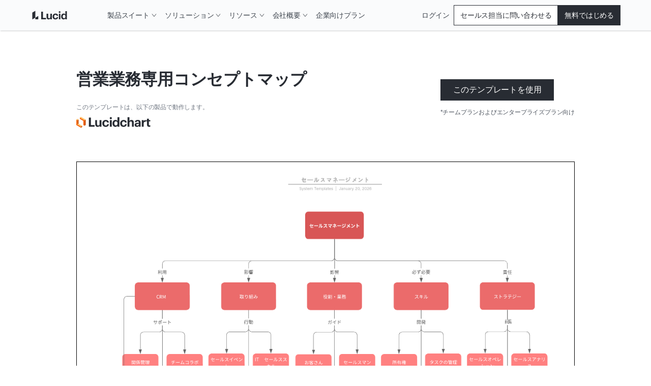

--- FILE ---
content_type: text/html
request_url: https://lucid.co/ja/templates/sales-management-concept-map
body_size: 34956
content:
<!DOCTYPE html><html id="html-lang-ja" lang="ja"><head><meta charSet="utf-8"/><meta http-equiv="x-ua-compatible" content="ie=edge"/><meta name="viewport" content="width=device-width, initial-scale=1, shrink-to-fit=no"/><script data-osano="ESSENTIAL" data-priority="1" defer="" id="lucid-bacon" src="https://cdn.lucid.app/js/bacon?compiled=1" type="text/javascript"></script><script data-osano="ESSENTIAL" data-priority="2" defer="" id="lucid-baconInit" src="https://cdn-cashy-static-assets.lucidchart.com/common/js/baconInit.js" type="text/javascript"></script><script data-osano="ESSENTIAL" data-priority="3" id="osano-consent-mode" type="text/javascript">
        window.dataLayer = window.dataLayer || [];
        function gtag(){dataLayer.push(arguments)};
        gtag('consent','default',{
          'ad_storage':'denied',
          'analytics_storage':'denied',
          'ad_user_data':'denied',
          'ad_personalization':'denied',
          'personalization_storage':'denied',
          'functionality_storage':'granted',
          'security_storage':'granted',
          'wait_for_update': 500
        });
        gtag("set", "ads_data_redaction", true);
      </script><script data-osano="ESSENTIAL" data-priority="4" id="osano" src="https://cmp.osano.com/AzyXWrSv5dqLM1NvD/6967e3d8-335a-40c5-8c44-c86c10ab4ac5/osano.js" type="text/javascript"></script><script data-priority="5" id="osano-microsoft-uet">
        // Osano Script Initialization
        (function(w, o, d) {
        w[o] = w[o] || function() { w[o][d].push(arguments) };
        w[o][d] = w[o][d] || [];
        })(window, 'Osano', 'data');
        // UET Consent Mode Script
        window.uetq = window.uetq || [];
        window.uetq.push('consent', 'default', { ad_storage: 'denied' });
        window.Osano('onConsentSaved', function(consent) {
          if (consent.MARKETING === 'ACCEPT') {
            window.uetq.push('consent', 'update', { ad_storage: 'granted' });
          } else {
            window.uetq.push('consent', 'update', { ad_storage: 'denied' });
          }
        });</script><script data-osano="MARKETING" data-priority="6" id="microsoft-uet-clarity-script" type="text/javascript">
      (function(c,l,a,r,i,t,y){
        c[a]=c[a]||function(){(c[a].q=c[a].q||[]).push(arguments)};
        t=l.createElement(r);t.async=1;t.src="https://www.clarity.ms/tag/"+i+"?ref=Webflow";
        y=l.getElementsByTagName(r)[0];y.parentNode.insertBefore(t,y);
      })(window, document, "clarity", "script", "pdgosr6456");</script><script data-osano="MARKETING" data-priority="7" id="microsoft-uet-clarity-script-1" type="text/javascript">
        function sendClarityConsent(osanoConsent) {
          if (typeof window.clarity === 'function') {
            const analyticsConsent = osanoConsent.ANALYTICS === 'ACCEPT' ? 'granted' : 'denied';
            const marketingConsent = osanoConsent.MARKETING === 'ACCEPT' ? 'granted' : 'denied';
            const clarityConsent = {
              ad_storage: marketingConsent,
              analytics_storage: analyticsConsent
            };
            window.clarity('consentv2', clarityConsent);
          }
        }
        Osano.cm.addEventListener('osano-cm-initialized', function(consent) {
          if (consent) sendClarityConsent(consent);
        });
        Osano.cm.addEventListener('osano-cm-consent-saved', function(consent) {
          sendClarityConsent(consent);
        });</script><script data-osano="ESSENTIAL" data-priority="8" defer="" id="lucid-cookieSyncClient" src="https://cdn.lucid.app/js/cookieSyncClient?compiled=1" type="text/javascript"></script><meta name="generator" content="Gatsby 5.15.0"/><meta content="0t2qKaKYD9QgArgGCJMB8NsQ66Y-b4goLsNHPBxGG_M" id="google-site-verification" name="google-site-verification"/><meta name="theme-color" content="#1071E5"/><meta content="ja_JA" id="og:locale" property="og:locale" data-gatsby-head="true"/><meta content="@LucidSoftware" id="twitter:site" property="twitter:site" data-gatsby-head="true"/><meta content="66383448" id="twitter:site:id" property="twitter:site:id" data-gatsby-head="true"/><meta content="Lucid Software" id="og:site_name" property="og:site_name" data-gatsby-head="true"/><meta content="website" id="og:type" property="og:type" data-gatsby-head="true"/><meta content="営業業務専用コンセプトマップ" id="twitter:title" property="twitter:title" data-gatsby-head="true"/><meta content="この営業業務に使えるコンセプトマップはセールス業務プロセスの理解度を向上させるマニュアルとして活用することができます。" id="og:description" property="og:description" data-gatsby-head="true"/><meta content="この営業業務に使えるコンセプトマップはセールス業務プロセスの理解度を向上させるマニュアルとして活用することができます。" id="twitter:description" property="twitter:description" data-gatsby-head="true"/><meta content="https://lucid.app/systemTemplates/thumb/6213e9c1-8e83-4dba-b40c-5cdac635c2e9/0/124/NULL/300?clipToPage=false" id="twitter:image" property="twitter:image" data-gatsby-head="true"/><meta content="セールスマネージメント概念図" id="twitter:image:alt" property="twitter:image:alt" data-gatsby-head="true"/><meta content="営業業務専用コンセプトマップ" id="og:title" property="og:title" data-gatsby-head="true"/><meta content="この営業業務に使えるコンセプトマップはセールス業務プロセスの理解度を向上させるマニュアルとして活用することができます。" id="description" name="description" data-gatsby-head="true"/><meta content="https://lucid.app/systemTemplates/thumb/6213e9c1-8e83-4dba-b40c-5cdac635c2e9/0/124/NULL/300?clipToPage=false" id="image_src" property="image_src" data-gatsby-head="true"/><meta content="https://lucid.app/systemTemplates/thumb/6213e9c1-8e83-4dba-b40c-5cdac635c2e9/0/124/NULL/300?clipToPage=false" id="og:image" property="og:image" data-gatsby-head="true"/><meta content="セールスマネージメント概念図" id="og:image:alt" property="og:image:alt" data-gatsby-head="true"/><meta content="summary_large_image" id="twitter:card" property="twitter:card" data-gatsby-head="true"/><style data-href="/styles.abde12479cb86fe5e4e5.css" data-identity="gatsby-global-css">@layer reset, base, tokens, recipes, utilities;@layer reset{:host,html{--font-fallback:ui-sans-serif,system-ui,-apple-system,BlinkMacSystemFont,"Segoe UI",Roboto,"Helvetica Neue",Arial,"Noto Sans",sans-serif,"Apple Color Emoji","Segoe UI Emoji","Segoe UI Symbol","Noto Color Emoji";-webkit-text-size-adjust:100%;-webkit-font-smoothing:antialiased;-moz-osx-font-smoothing:grayscale;-webkit-tap-highlight-color:transparent;font-family:var(--global-font-body,var(--font-fallback));line-height:1.5;-moz-tab-size:4;tab-size:4}*,::backdrop,::file-selector-button,:after,:before{border-color:var(--global-color-border,currentcolor);border-style:solid;border-width:0;box-sizing:border-box;margin:0;padding:0}hr{border-top-width:1px;color:var(--colors-inherit);height:0}body{height:100%;line-height:inherit}img{border-style:none}audio,canvas,embed,iframe,img,object,svg,video{display:block;vertical-align:middle}img,video{height:auto;max-width:100%}h1,h2,h3,h4,h5,h6{text-wrap:balance;font-size:inherit;font-weight:inherit}h1,h2,h3,h4,h5,h6,p{overflow-wrap:break-word}menu,ol,ul{list-style:none}::file-selector-button,button,input:where([type=button],[type=reset],[type=submit]){appearance:button;-webkit-appearance:button}::file-selector-button,button,input,optgroup,select,textarea{font-feature-settings:inherit;background:var(--colors-transparent);color:var(--colors-inherit);font:inherit;font-variation-settings:inherit;letter-spacing:inherit}::placeholder{--placeholder-fallback:rgba(0,0,0,.5);color:var(--global-color-placeholder,var(--placeholder-fallback));opacity:1}@supports (not (-webkit-appearance:-apple-pay-button)) or (contain-intrinsic-size:1px){::placeholder{--placeholder-fallback:color-mix(in oklab,currentcolor 50%,transparent)}}::selection{background-color:var(--global-color-selection,rgba(0,115,255,.3))}textarea{resize:vertical}table{border-collapse:collapse;border-color:var(--colors-inherit);text-indent:0}summary{display:list-item}small{font-size:80%}sub,sup{font-size:75%;line-height:0;position:relative;vertical-align:baseline}sub{bottom:-.25em}sup{top:-.5em}dialog{padding:0}a{color:var(--colors-inherit);text-decoration:inherit}abbr:where([title]){text-decoration:underline dotted}b,strong{font-weight:bolder}code,kbd,pre,samp{--font-mono-fallback:ui-monospace,SFMono-Regular,Menlo,Monaco,Consolas,"Liberation Mono","Courier New";font-feature-settings:normal;font-family:var(--global-font-mono,var(--font-mono-fallback));font-size:1em;font-variation-settings:normal}progress{vertical-align:baseline}::-webkit-search-cancel-button,::-webkit-search-decoration{-webkit-appearance:none}::-webkit-inner-spin-button,::-webkit-outer-spin-button{height:auto}:-moz-ui-invalid{box-shadow:none}:-moz-focusring{outline:auto}[hidden]:where(:not([hidden=until-found])){display:none!important}}@layer base{:root{--made-with-panda:"🐼"}*,::backdrop,:after,:before{--blur: ;--brightness: ;--contrast: ;--grayscale: ;--hue-rotate: ;--invert: ;--saturate: ;--sepia: ;--drop-shadow: ;--backdrop-blur: ;--backdrop-brightness: ;--backdrop-contrast: ;--backdrop-grayscale: ;--backdrop-hue-rotate: ;--backdrop-invert: ;--backdrop-opacity: ;--backdrop-saturate: ;--backdrop-sepia: ;--gradient-from-position: ;--gradient-to-position: ;--gradient-via-position: ;--scroll-snap-strictness:proximity;--border-spacing-x:0;--border-spacing-y:0;--translate-x:0;--translate-y:0;--rotate:0;--rotate-x:0;--rotate-y:0;--skew-x:0;--skew-y:0;--scale-x:1;--scale-y:1}}@layer tokens{:where(:root,:host){--aspect-ratios-1\:1:1/1;--aspect-ratios-3\:4:3/4;--aspect-ratios-4\:1:4/1;--aspect-ratios-4\:3:4/3;--aspect-ratios-16\:9:16/9;--aspect-ratios-25\:3:25/3;--aspect-ratios-49\:19:49/19;--aspect-ratios-85\:33:85/33;--colors-black:#000;--colors-blue-0:#f7fbff;--colors-blue-5:#edf5ff;--colors-blue-10:#cfe4ff;--colors-blue-20:#b5d6ff;--colors-blue-30:#6db1ff;--colors-blue-40:#4d9eff;--colors-blue-50:#2888fa;--colors-blue-60:#1071e5;--colors-blue-70:#005ed0;--colors-blue-80:#004faf;--colors-blue-90:#003d87;--colors-blue-100:#002a5e;--colors-cool-grey-0:#fafbfc;--colors-cool-grey-5:#f2f3f5;--colors-cool-grey-10:#dfe3e8;--colors-cool-grey-20:#ced4db;--colors-cool-grey-30:#a9afb8;--colors-cool-grey-40:#979ea8;--colors-cool-grey-50:#838a93;--colors-cool-grey-60:#6f7681;--colors-cool-grey-70:#5d646f;--colors-cool-grey-80:#4c535d;--colors-cool-grey-90:#3a414a;--colors-cool-grey-100:#282c33;--colors-earth-0:#fcfaf0;--colors-earth-5:#f7f4e4;--colors-earth-10:#e8e2c8;--colors-earth-20:#dbd3b6;--colors-earth-30:#c0b79a;--colors-earth-40:#a79c7f;--colors-earth-50:#8e8267;--colors-earth-60:#82755b;--colors-earth-70:#706148;--colors-earth-80:#5e5139;--colors-earth-90:#52442b;--colors-earth-100:#362a15;--colors-fuchsia-0:#fff7fb;--colors-fuchsia-5:#fff0f6;--colors-fuchsia-10:#ffd6e8;--colors-fuchsia-20:#febed9;--colors-fuchsia-30:#ff87ba;--colors-fuchsia-40:#f76da7;--colors-fuchsia-50:#ed4a8e;--colors-fuchsia-60:#d92e75;--colors-fuchsia-70:#bf195e;--colors-fuchsia-80:#a40e4c;--colors-fuchsia-90:#800538;--colors-fuchsia-100:#5e0027;--colors-green-0:#ebffeb;--colors-green-5:#e3fae3;--colors-green-10:#c3f7c8;--colors-green-20:#8ee895;--colors-green-30:#54c45e;--colors-green-40:#2db539;--colors-green-50:#109e1c;--colors-green-60:#008a0e;--colors-green-70:#00730a;--colors-green-80:#056105;--colors-green-90:#024d02;--colors-green-100:#003600;--colors-indigo-0:#fafaff;--colors-indigo-5:#f2f2ff;--colors-indigo-10:#dedeff;--colors-indigo-20:#cdccff;--colors-indigo-30:#a7a6ff;--colors-indigo-40:#9391ff;--colors-indigo-50:#7c78ff;--colors-indigo-60:#635dff;--colors-indigo-70:#4f4fe0;--colors-indigo-80:#3c41c2;--colors-indigo-90:#2f3296;--colors-indigo-100:#21265c;--colors-indigo-105:#1e2253;--colors-lime-0:#edffde;--colors-lime-5:#dcffbf;--colors-lime-10:#b1f57f;--colors-lime-20:#8af042;--colors-lime-25:#66dc17;--colors-orange-0:#fff9ed;--colors-orange-5:#fff3d9;--colors-orange-10:#ffdda6;--colors-orange-20:#ffca73;--colors-orange-25:#ffb050;--colors-orange-30:#fc9432;--colors-orange-40:#fa7811;--colors-orange-45:#f96b13;--colors-orange-50:#eb5a00;--colors-orange-60:#cc4e00;--colors-orange-70:#ab4200;--colors-orange-80:#8f3700;--colors-orange-90:#702b00;--colors-orange-100:#4f1e00;--colors-pink-0:#fff7fd;--colors-pink-5:#fff0fb;--colors-pink-10:#ffd6f5;--colors-pink-20:#fec1ef;--colors-pink-30:#ff80df;--colors-pink-40:#f765d3;--colors-pink-50:#e547be;--colors-pink-60:#d916a8;--colors-pink-70:#bd008d;--colors-pink-80:#9e0077;--colors-pink-90:#7d005d;--colors-pink-100:#590043;--colors-purple-0:#fdf7ff;--colors-purple-5:#fbf0ff;--colors-purple-10:#f4d9ff;--colors-purple-20:#eec4ff;--colors-purple-30:#e08fff;--colors-purple-40:#d773ff;--colors-purple-50:#cc4aff;--colors-purple-60:#b723f6;--colors-purple-70:#9f00de;--colors-purple-80:#8700ba;--colors-purple-90:#680094;--colors-purple-100:#4d0066;--colors-red-0:#fff7f7;--colors-red-5:#fff0f0;--colors-red-10:#ffd9d9;--colors-red-20:#ffc4c4;--colors-red-30:#ff8f8f;--colors-red-40:#fe7070;--colors-red-50:#ff3d3d;--colors-red-60:#e81313;--colors-red-70:#c90c0c;--colors-red-80:#a80707;--colors-red-90:#860303;--colors-red-100:#610002;--colors-teal-0:#e5fffc;--colors-teal-5:#d7faf5;--colors-teal-10:#b8f5ed;--colors-teal-20:#77e5d7;--colors-teal-30:#00c2a8;--colors-teal-40:#00b098;--colors-teal-50:#009985;--colors-teal-60:#008573;--colors-teal-70:#007061;--colors-teal-80:#005d51;--colors-teal-90:#00493f;--colors-teal-100:#00332c;--colors-white:#fff;--colors-yellow-0:#fcfcca;--colors-yellow-5:#fff7a1;--colors-yellow-10:#ffe342;--colors-yellow-20:#fcce14;--colors-yellow-25:#f2ba00;--easings-slow-start:cubic-bezier(0.33,0.00,0.25,1.00);--easings-fast-end:cubic-bezier(0.75,0.00,0.67,1.00);--easings-end:cubic-bezier(0.05,0.00,0.00,1.00);--fonts-body:Graphik,-apple-system,BlinkMacSystemFont,Segoe UI,Helvetica Neue,Arial,sans-serif;--fonts-heading:Graphik,-apple-system,BlinkMacSystemFont,Segoe UI,Helvetica Neue,Arial,sans-serif;--fonts-monospace:monospace;--fonts-graphik:Graphik;--font-sizes-fs8:8px;--font-sizes-fs10:10px;--font-sizes-fs12:12px;--font-sizes-fs16:16px;--font-sizes-fs20:20px;--font-sizes-fs24:24px;--font-sizes-fs32:32px;--font-sizes-fs40:40px;--font-sizes-fs48:48px;--font-sizes-fs64:64px;--font-sizes-fs80:80px;--font-sizes-fs100:100px;--font-sizes-fs120:120px;--font-weights-fw300:300;--font-weights-fw400:400;--font-weights-fw500:500;--font-weights-fw600:600;--font-weights-fw700:700;--font-weights-fw800:800;--font-weights-fw900:900;--letter-spacings-normal:normal;--line-heights-lh1:1;--line-heights-lh1_1:1.1;--line-heights-lh1_2:1.2;--line-heights-lh1_35:1.35;--line-heights-lh1_5:1.5;--line-heights-lh1_75:1.75;--radii-r2:2px;--radii-r4:4px;--radii-r8:8px;--radii-r12:12px;--radii-r16:16px;--radii-r24:24px;--radii-r32:32px;--radii-r48:48px;--shadows-0:none;--shadows-10:10px 10px 0 0 rgba(0,0,0,.3);--shadows-15:15px 15px 0 0 rgba(0,0,0,.3);--shadows-20:20px 20px 0 0 rgba(0,0,0,.3);--shadows-card-list:4px 4px 0 var(--colors-cool-grey-20);--shadows-card-text-only:2px 2px 4px var(--colors-cool-grey-20);--shadows-image:0 0 10px rgba(0,0,0,.3);--shadows-list-item:0 0 5px 0 rgba(0,0,0,.1);--shadows-nav:2px 2px 8px rgba(40,44,51,.2);--shadows-video:0px -4px 8px rgba(40,44,51,.15);--shadows-card-default:2px 2px 4px rgba(40,44,51,.2);--shadows-card-hover:6px 6px 8px rgba(40,44,51,.12);--shadows-elevation1:1px 1px 2px 0 rgba(40,44,51,.24);--shadows-elevation2:2px 2px 4px 0 rgba(40,44,51,.2);--shadows-elevation3:4px 4px 6px 0 rgba(40,44,51,.16);--shadows-elevation4:6px 6px 8px 0 rgba(40,44,51,.12);--sizes-icon-24:24px;--sizes-icon-48:48px;--sizes-icon-64:64px;--sizes-icon-128:128px;--sizes-icon-256:256px;--sizes-icon-512:512px;--sizes-breakpoint-bp0:0px;--sizes-breakpoint-bp500:500px;--sizes-breakpoint-bp768:768px;--sizes-breakpoint-bp900:900px;--sizes-breakpoint-bp1024:1024px;--sizes-breakpoint-bp1220:1220px;--sizes-breakpoint-bp1440:1440px;--sizes-breakpoint-bp1728:1728px;--spacing-s0:0px;--spacing-s4:4px;--spacing-s8:8px;--spacing-s12:12px;--spacing-s16:16px;--spacing-s24:24px;--spacing-s32:32px;--spacing-s40:40px;--spacing-s48:48px;--spacing-s64:64px;--spacing-s80:80px;--spacing-s104:104px;--spacing-s120:120px;--z-index-z1:1;--z-index-z10:10;--z-index-z100:100;--z-index-z500:500;--z-index-z1000:1000;--z-index-z1100:1100;--z-index-z1200:1200;--z-index-z1300:1300;--z-index-z1400:1400;--z-index-z1500:1500;--z-index-z2000:2000;--z-index-z2100:2100;--z-index-z2200:2200;--z-index-z2500:2500;--z-index-z3000:3000;--z-index-z-max:9999999999;--breakpoints-bp0:0px;--breakpoints-bp500:500px;--breakpoints-bp768:768px;--breakpoints-bp900:900px;--breakpoints-bp1024:1024px;--breakpoints-bp1220:1220px;--breakpoints-bp1440:1440px;--breakpoints-bp1728:1728px;--colors-background:var(--colors-white);--colors-heading:var(--colors-cool-grey-100);--colors-hyperlink:var(--colors-cool-grey-100);--colors-text:var(--colors-cool-grey-100);--colors-transparent:transparent;--colors-inherit:inherit}[data-product=chart]{--colors-primary:var(--colors-orange-60);--colors-primary-accent:var(--colors-orange-25);--colors-primary-secondary-accent:var(--colors-orange-10);--colors-primary-tertiary-accent:var(--colors-orange-5);--colors-primary-text:var(--colors-cool-grey-90);--colors-secondary:var(--colors-indigo-60);--colors-secondary-text:var(--colors-cool-grey-90);--colors-tertiary:var(--colors-teal-20);--colors-tertiary-text:var(--colors-teal-20);--colors-background:var(--colors-white);--colors-heading:var(--colors-cool-grey-100);--colors-hyperlink:var(--colors-cool-grey-100);--colors-text:var(--colors-cool-grey-100)}[data-product=chart]:where([data-theme=dark],[data-color-mode=dark]){--colors-primary:var(--colors-orange-30);--colors-primary-accent:var(--colors-orange-70);--colors-primary-secondary-accent:var(--colors-orange-80);--colors-primary-tertiary-accent:var(--colors-orange-90);--colors-primary-text:var(--colors-cool-grey-10);--colors-secondary:var(--colors-indigo-40);--colors-secondary-text:var(--colors-cool-grey-20);--colors-tertiary:var(--colors-teal-30);--colors-tertiary-text:var(--colors-teal-30);--colors-background:var(--colors-cool-grey-100);--colors-heading:var(--colors-cool-grey-5);--colors-hyperlink:var(--colors-orange-30);--colors-text:var(--colors-cool-grey-10)}[data-product=co]{--colors-primary:var(--colors-blue-60);--colors-primary-accent:var(--colors-cool-grey-80);--colors-primary-secondary-accent:var(--colors-cool-grey-30);--colors-primary-tertiary-accent:var(--colors-cool-grey-10);--colors-primary-text:var(--colors-blue-60);--colors-secondary:var(--colors-cool-grey-100);--colors-secondary-text:var(--colors-cool-grey-100);--colors-tertiary:var(--colors-yellow-20);--colors-tertiary-text:var(--colors-yellow-20);--colors-background:var(--colors-white);--colors-heading:var(--colors-cool-grey-100);--colors-hyperlink:var(--colors-cool-grey-100);--colors-text:var(--colors-cool-grey-100)}[data-product=co]:where([data-theme=dark],[data-color-mode=dark]){--colors-primary:var(--colors-blue-30);--colors-primary-accent:var(--colors-cool-grey-40);--colors-primary-secondary-accent:var(--colors-cool-grey-70);--colors-primary-tertiary-accent:var(--colors-cool-grey-80);--colors-primary-text:var(--colors-blue-30);--colors-secondary:var(--colors-cool-grey-10);--colors-secondary-text:var(--colors-cool-grey-10);--colors-tertiary:var(--colors-yellow-10);--colors-tertiary-text:var(--colors-yellow-10);--colors-background:var(--colors-cool-grey-100);--colors-heading:var(--colors-cool-grey-5);--colors-hyperlink:var(--colors-blue-30);--colors-text:var(--colors-cool-grey-10)}[data-product=edu]{--colors-primary:var(--colors-indigo-70);--colors-primary-accent:var(--colors-cool-grey-80);--colors-primary-secondary-accent:var(--colors-indigo-10);--colors-primary-tertiary-accent:var(--colors-cool-grey-10);--colors-primary-text:var(--colors-indigo-70);--colors-secondary:var(--colors-cool-grey-90);--colors-secondary-text:var(--colors-indigo-70);--colors-tertiary:var(--colors-yellow-20);--colors-tertiary-text:var(--colors-yellow-20);--colors-background:var(--colors-white);--colors-heading:var(--colors-cool-grey-100);--colors-hyperlink:var(--colors-cool-grey-100);--colors-text:var(--colors-cool-grey-100)}[data-product=edu]:where([data-theme=dark],[data-color-mode=dark]){--colors-primary:var(--colors-indigo-30);--colors-primary-accent:var(--colors-cool-grey-40);--colors-primary-secondary-accent:var(--colors-indigo-80);--colors-primary-tertiary-accent:var(--colors-cool-grey-80);--colors-primary-text:var(--colors-indigo-30);--colors-secondary:var(--colors-cool-grey-20);--colors-secondary-text:var(--colors-indigo-40);--colors-tertiary:var(--colors-yellow-10);--colors-tertiary-text:var(--colors-yellow-10);--colors-background:var(--colors-cool-grey-100);--colors-heading:var(--colors-cool-grey-5);--colors-hyperlink:var(--colors-indigo-40);--colors-text:var(--colors-cool-grey-10)}[data-subproduct=scale]{--colors-primary:var(--colors-indigo-60);--colors-primary-accent:var(--colors-indigo-100);--colors-primary-secondary-accent:var(--colors-indigo-30);--colors-primary-tertiary-accent:var(--colors-indigo-5);--colors-primary-text:var(--colors-indigo-60);--colors-secondary:var(--colors-yellow-20);--colors-secondary-text:var(--colors-yellow-20);--colors-tertiary:var(--colors-earth-10);--colors-tertiary-text:var(--colors-earth-10);--colors-background:var(--colors-white);--colors-heading:var(--colors-cool-grey-100);--colors-hyperlink:var(--colors-cool-grey-100);--colors-text:var(--colors-cool-grey-100)}[data-subproduct=scale]:where([data-theme=dark],[data-color-mode=dark]){--colors-primary:var(--colors-indigo-30);--colors-primary-accent:var(--colors-indigo-20);--colors-primary-secondary-accent:var(--colors-indigo-70);--colors-primary-tertiary-accent:var(--colors-indigo-90);--colors-primary-text:var(--colors-indigo-30);--colors-secondary:var(--colors-yellow-10);--colors-secondary-text:var(--colors-yellow-10);--colors-tertiary:var(--colors-earth-30);--colors-tertiary-text:var(--colors-earth-30);--colors-background:var(--colors-cool-grey-100);--colors-heading:var(--colors-cool-grey-5);--colors-hyperlink:var(--colors-indigo-40);--colors-text:var(--colors-cool-grey-10)}[data-subproduct=spark]{--colors-primary:var(--colors-red-50);--colors-primary-accent:var(--colors-red-80);--colors-primary-secondary-accent:var(--colors-red-20);--colors-primary-tertiary-accent:var(--colors-red-5);--colors-primary-text:var(--colors-red-50);--colors-secondary:var(--colors-indigo-80);--colors-secondary-text:var(--colors-indigo-80);--colors-tertiary:var(--colors-yellow-20);--colors-tertiary-text:var(--colors-yellow-20);--colors-background:var(--colors-white);--colors-heading:var(--colors-cool-grey-100);--colors-hyperlink:var(--colors-cool-grey-100);--colors-text:var(--colors-cool-grey-100)}[data-subproduct=spark]:where([data-theme=dark],[data-color-mode=dark]){--colors-primary:var(--colors-red-30);--colors-primary-accent:var(--colors-red-40);--colors-primary-secondary-accent:var(--colors-red-70);--colors-primary-tertiary-accent:var(--colors-red-90);--colors-primary-text:var(--colors-red-30);--colors-secondary:var(--colors-indigo-30);--colors-secondary-text:var(--colors-indigo-30);--colors-tertiary:var(--colors-yellow-10);--colors-tertiary-text:var(--colors-yellow-10);--colors-background:var(--colors-cool-grey-100);--colors-heading:var(--colors-cool-grey-5);--colors-hyperlink:var(--colors-red-40);--colors-text:var(--colors-cool-grey-10)}:where([data-theme=dark],[data-color-mode=dark]){--colors-background:var(--colors-cool-grey-100);--colors-heading:var(--colors-cool-grey-5);--colors-hyperlink:var(--colors-cool-grey-10);--colors-text:var(--colors-cool-grey-10)}@keyframes bounceIn{0%{transform:scale(0)}75%{transform:scale(1.2)}to{transform:scale(1)}}@keyframes fade{0%{opacity:0}to{opacity:1}}@keyframes fadeInOut{0%{opacity:.15}50%{opacity:.6}to{opacity:.15}}@keyframes hide{0%{max-height:100vh;max-width:100vw}to{max-height:0;max-width:0}}@keyframes loading{0%{background-position:-100%}to{background-position:100%}}@keyframes progress{0%{width:0}to{width:100%}}@keyframes slideFromLeft{0%{transform:translateX(-100%)}to{transform:translateX(0)}}@keyframes slideFromRight{0%{transform:translateX(100%)}to{transform:translateX(0)}}@keyframes slideToLeft{0%{transform:translateX(0)}to{transform:translateX(-100%)}}@keyframes slideToRight{0%{transform:translateX(0)}to{transform:translateX(100%)}}@keyframes spin{0%{transform:rotate(0deg)}to{transform:rotate(1turn)}}}@layer recipes{@layer _base{.comboboxBox{align-items:center;border-color:var(--colors-cool-grey-40);border-style:solid;border-width:0;display:flex;justify-content:stretch;position:relative;width:100%}.comboboxBox:focus-within{outline:2px solid;outline-color:var(--colors-indigo-100)}.comboboxBox:is(:hover,[data-hover]){cursor:pointer}.link{cursor:pointer;display:inline-block;text-decoration:none}.link:is(:disabled,[disabled],[data-disabled],[aria-disabled=true]){cursor:default;opacity:.5;pointer-events:none}.logoSection{column-gap:var(--spacing-s48);display:flex;flex-wrap:wrap;justify-content:center;list-style:none;margin-left:0;row-gap:var(--spacing-s64);width:100%}.logoSection>li{align-items:center;display:flex;flex-basis:calc(50% - 48px);max-height:104px;min-width:70px}.icon{display:inline-block;position:relative}@media only screen and (min-width:768px){.logoSection{column-gap:var(--spacing-s64)}.logoSection>li{flex-basis:calc(33% - 64px);flex-grow:0;flex-shrink:1;max-height:none}}@media only screen and (min-width:1024px){.logoSection{column-gap:var(--spacing-s80);row-gap:var(--spacing-s80)}}}.link--variant_primary{stroke-width:2px;color:var(--colors-hyperlink);font-weight:var(--font-weights-fw500)}.link--variant_primary:is(:disabled,[disabled],[data-disabled],[aria-disabled=true]){cursor:default;opacity:.5;pointer-events:none}.link--variant_primary.hasArrowIcon path{stroke:var(--colors-cool-grey-100);stroke-width:1px}[data-link-as-button=true] .link--variant_primary.hasArrowIcon path{stroke:var(--colors-white)}[data-link-as-button=true] .link--variant_primary{font-weight:var(--font-weights-fw500)}.link--variant_primary:is(:focus,[data-focus]){font-weight:var(--font-weights-fw400);outline:2px solid transparent;outline-offset:2px;position:relative}.link--variant_primary:is(:focus,[data-focus]):before{border-radius:var(--radii-r2);border-style:solid;border-width:1px;bottom:-6px;content:"";left:-4px;position:absolute;right:-4px;top:-6px}.link--variant_primary:is(:focus,[data-focus]).hasArrowIcon path{stroke:initial;stroke-width:initial}[data-link-as-button=true] .link--variant_primary:is(:focus,[data-focus]).hasArrowIcon path{stroke:var(--colors-cool-grey-100)}.link--variant_primary:is(:focus,[data-focus]).hasCarotIcon path{stroke-width:1px}[data-link-as-button=true] .link--variant_primary:is(:focus,[data-focus]){font-weight:var(--font-weights-fw500)}.link--variant_primary:is(:focus-visible,[data-focus-visible]){outline:2px solid transparent;outline-offset:2px;position:relative}.link--variant_primary:is(:focus-visible,[data-focus-visible]):before{border-radius:var(--radii-r2);border-style:solid;border-width:1px;bottom:-6px;content:"";left:-4px;position:absolute;right:-4px;top:-6px}.link--variant_primary:is(:hover,[data-hover]){font-weight:var(--font-weights-fw400)}.link--variant_primary:is(:hover,[data-hover]).hasArrowIcon path{stroke:initial;stroke-width:initial}[data-link-as-button=true] .link--variant_primary:is(:hover,[data-hover]).hasArrowIcon path{stroke:var(--colors-cool-grey-100)}.link--variant_primary:is(:hover,[data-hover]).hasCarotIcon path{stroke-width:1px}[data-link-as-button=true] .link--variant_primary:is(:hover,[data-hover]){font-weight:var(--font-weights-fw500)}.link--variant_primary:is(:active,[data-active]){font-weight:var(--font-weights-fw400)}.link--variant_primary:is(:active,[data-active]).hasArrowIcon path{stroke:initial;stroke-width:initial}[data-link-as-button=true] .link--variant_primary:is(:active,[data-active]).hasArrowIcon path{stroke:var(--colors-cool-grey-100)}.link--variant_primary:is(:active,[data-active]).hasCarotIcon path{stroke-width:1px}[data-link-as-button=true] .link--variant_primary:is(:active,[data-active]){font-weight:var(--font-weights-fw500)}.link--iconAnimation_navigational{align-items:flex-end;display:inline-flex;font-size:.9em}.link--iconAnimation_navigational span{height:unset}.link--iconAnimation_collapse{transform:rotate(180deg)}.link--variant_basic{background:var(--colors-transparent);border:none;cursor:pointer;display:inline-block;font-size:inherit;font-weight:var(--font-weights-fw500);line-height:var(--line-heights-lh1);min-width:max-content;padding:0;text-align:center;text-decoration:none;transition:transform .15s ease-out}.link--variant_basic:is(:focus,[data-focus]){border-color:var(--colors-primary)}.link--variant_basic:is(:active,[data-active]){border-color:var(--colors-primary)}.link--variant_secondary{stroke:var(--colors-cool-grey-100);stroke-width:1px;color:var(--colors-hyperlink);font-weight:var(--font-weights-fw400)}.link--variant_secondary:is(:focus,[data-focus]){outline:2px solid transparent;outline-offset:2px;position:relative}.link--variant_secondary:is(:focus,[data-focus]):before{border-radius:var(--radii-r2);border-style:solid;border-width:1px;bottom:-6px;content:"";left:-4px;position:absolute;right:-4px;top:-6px}.link--variant_secondary:is(:focus-visible,[data-focus-visible]){outline:2px solid transparent;outline-offset:2px;position:relative}.link--variant_secondary:is(:focus-visible,[data-focus-visible]):before{border-radius:var(--radii-r2);border-style:solid;border-width:1px;bottom:-6px;content:"";left:-4px;position:absolute;right:-4px;top:-6px}.link--variant_secondary:active,.link--variant_secondary:focus,.link--variant_secondary:hover{stroke:var(--colors-cool-grey-100);stroke-width:2px;font-weight:var(--font-weights-fw500)}.link--variant_primaryInverse,.link--variant_secondary:active[data-link-as-button=true],.link--variant_secondary:focus[data-link-as-button=true],.link--variant_secondary:hover[data-link-as-button=true]{font-weight:var(--font-weights-fw500)}.link--variant_primaryInverse{stroke:var(--colors-white);stroke-width:2px;color:var(--colors-white)}.link--variant_primaryInverse:is(:focus,[data-focus]){outline:2px solid transparent;outline-offset:2px;position:relative}.link--variant_primaryInverse:is(:focus,[data-focus]):before{border-radius:var(--radii-r2);border-style:solid;border-width:1px;bottom:-6px;content:"";left:-4px;position:absolute;right:-4px;top:-6px}.link--variant_primaryInverse:is(:focus-visible,[data-focus-visible]){outline:2px solid transparent;outline-offset:2px;position:relative}.link--variant_primaryInverse:is(:focus-visible,[data-focus-visible]):before{border-radius:var(--radii-r2);border-style:solid;border-width:1px;bottom:-6px;content:"";left:-4px;position:absolute;right:-4px;top:-6px}.link--variant_primaryInverse:active,.link--variant_primaryInverse:focus,.link--variant_primaryInverse:hover{stroke:initial;stroke-width:1px;font-weight:var(--font-weights-fw400)}.link--variant_primaryAlternate,.link--variant_primaryInverse:active[data-link-as-button=true],.link--variant_primaryInverse:focus[data-link-as-button=true],.link--variant_primaryInverse:hover[data-link-as-button=true]{font-weight:var(--font-weights-fw500)}.link--variant_primaryAlternate{stroke:var(--colors-cool-grey-100);stroke-width:2px;color:var(--colors-cool-grey-100)}.link--variant_primaryAlternate:is(:focus,[data-focus]){outline:2px solid transparent;outline-offset:2px;position:relative}.link--variant_primaryAlternate:is(:focus,[data-focus]):before{border-radius:var(--radii-r2);border-style:solid;border-width:1px;bottom:-6px;content:"";left:-4px;position:absolute;right:-4px;top:-6px}.link--variant_primaryAlternate:is(:focus-visible,[data-focus-visible]){outline:2px solid transparent;outline-offset:2px;position:relative}.link--variant_primaryAlternate:is(:focus-visible,[data-focus-visible]):before{border-radius:var(--radii-r2);border-style:solid;border-width:1px;bottom:-6px;content:"";left:-4px;position:absolute;right:-4px;top:-6px}.link--variant_primaryAlternate:active,.link--variant_primaryAlternate:focus,.link--variant_primaryAlternate:hover{stroke:initial;stroke-width:1px}.link--variant_primaryAlternate:active[data-link-as-button=true],.link--variant_primaryAlternate:focus[data-link-as-button=true],.link--variant_primaryAlternate:hover[data-link-as-button=true]{font-weight:var(--font-weights-fw500)}.link--variant_primaryAlternate:is(:hover,[data-hover]){font-weight:var(--font-weights-fw400)}.link--variant_primaryAlternate:is(:active,[data-active]){font-weight:var(--font-weights-fw400)}.link--underline_hover:is(:focus,[data-focus]){text-decoration:underline}.link--underline_hover:is(:hover,[data-hover]){text-decoration:underline}.link--iconAnimation_jumpLink{transform:rotate(90deg)}.link--iconAnimation_jumpLinkInverse{transform:rotate(-90deg)}.link--variant_secondaryInverse{stroke:var(--colors-white);stroke-width:1px;color:var(--colors-white);font-weight:var(--font-weights-fw400)}.link--variant_secondaryInverse:is(:focus,[data-focus]){outline:2px solid transparent;outline-offset:2px;position:relative}.link--variant_secondaryInverse:is(:focus,[data-focus]):before{border-radius:var(--radii-r2);border-style:solid;border-width:1px;bottom:-6px;content:"";left:-4px;position:absolute;right:-4px;top:-6px}.link--variant_secondaryInverse:is(:focus-visible,[data-focus-visible]){outline:2px solid transparent;outline-offset:2px;position:relative}.link--variant_secondaryInverse:is(:focus-visible,[data-focus-visible]):before{border-radius:var(--radii-r2);border-style:solid;border-width:1px;bottom:-6px;content:"";left:-4px;position:absolute;right:-4px;top:-6px}.link--variant_secondaryInverse:active,.link--variant_secondaryInverse:focus,.link--variant_secondaryInverse:hover{stroke:var(--colors-white);stroke-width:2px;font-weight:var(--font-weights-fw500)}.link--variant_secondaryInverse:active[data-link-as-button=true],.link--variant_secondaryInverse:focus[data-link-as-button=true],.link--variant_secondaryInverse:hover[data-link-as-button=true]{font-weight:var(--font-weights-fw500)}.link--variant_simpleUnderline{color:var(--colors-cool-grey-100)}.link--variant_simpleUnderline:focus{color:var(--colors-blue-70);text-decoration:underline}.link--variant_simpleUnderline:hover{color:var(--colors-blue-70)}.link--variant_secondaryAlternate{color:var(--colors-cool-grey-100);font-weight:var(--font-weights-fw400)}.link--variant_secondaryAlternate:is(:focus,[data-focus]){outline:2px solid transparent;outline-offset:2px;position:relative}.link--variant_secondaryAlternate:is(:focus,[data-focus]):before{border-radius:var(--radii-r2);border-style:solid;border-width:1px;bottom:-6px;content:"";left:-4px;position:absolute;right:-4px;top:-6px}.link--variant_secondaryAlternate:is(:focus-visible,[data-focus-visible]){outline:2px solid transparent;outline-offset:2px;position:relative}.link--variant_secondaryAlternate:is(:focus-visible,[data-focus-visible]):before{border-radius:var(--radii-r2);border-style:solid;border-width:1px;bottom:-6px;content:"";left:-4px;position:absolute;right:-4px;top:-6px}.link--variant_secondaryAlternate:active,.link--variant_secondaryAlternate:focus,.link--variant_secondaryAlternate:hover{stroke:var(--colors-cool-grey-100);stroke-width:2px;font-weight:var(--font-weights-fw500)}.link--variant_secondaryAlternate:active[data-link-as-button=true],.link--variant_secondaryAlternate:focus[data-link-as-button=true],.link--variant_secondaryAlternate:hover[data-link-as-button=true]{font-weight:var(--font-weights-fw500)}.link--underline_always:is(:focus,[data-focus]){text-decoration:underline}.link--underline_always:is(:hover,[data-hover]){text-decoration:underline}.link--underline_always:is(:active,[data-active]){text-decoration:underline}.logoSection--variant_boxes{grid-gap:var(--spacing-s64);display:grid;grid-auto-rows:1fr;grid-template-columns:repeat(4,minmax(0,1fr));margin:0 auto;max-width:1200px;width:100%}.logoSection--variant_boxes>li{align-items:center;aspect-ratio:1/1;border:1px solid;border-color:var(--colors-cool-grey-10);display:flex;height:100%;justify-content:center;margin:0 auto;max-height:264px;max-width:264px;padding:var(--spacing-s32);width:100%}.logoSection--variant_carousel{animation-iteration-count:infinite;animation-timing-function:linear;display:block;list-style:none;margin-left:0;white-space:nowrap;width:max-content}.logoSection--variant_carousel:nth-of-type(2){animation-name:slideFromRight;bottom:0;margin:0;position:absolute;top:0}.logoSection--variant_carousel>li{display:inline-block;margin:0 45px;width:150px}.logoSection--variant_carousel>li img{vertical-align:middle}.logoSection--variant_carousel:first-of-type{animation-name:slideToLeft}.icon--size_auto{height:1em;width:1em}.paper--variant_raised{box-shadow:var(--shadows-20)}.paper--variant_default,.paper--variant_raised{background:var(--colors-white);border-color:var(--colors-cool-grey-10);border-radius:var(--radii-r8);border-style:solid;border-width:1px;padding:var(--spacing-s40)}.wave--variant_default>.waveChildrenContainer{padding-bottom:var(--spacing-s32);padding-top:var(--spacing-s32);width:100%}@media only screen and (min-width:768px){.logoSection--variant_threeWrap>li{flex-basis:calc(33.33% - 64px);margin:0 32px}.logoSection--variant_boxes>li:nth-of-type(n+9){display:none}}@media only screen and (min-width:1024px){.logoSection--variant_fiveWrap>li{flex-basis:calc(20% - 64px);margin:0 32px}}@media only screen and (max-width:768px){.logoSection--variant_boxes{animation-iteration-count:infinite;animation-timing-function:linear;display:block;margin-left:0;white-space:nowrap;width:max-content}.logoSection--variant_boxes>li{align-items:center;aspect-ratio:1/1;border:1px solid;border-color:var(--colors-cool-grey-10);display:inline-flex;height:177px;justify-content:center;margin:0 16px;padding:var(--spacing-s32);vertical-align:top;width:177px}.logoSection--variant_boxes:first-of-type{animation-name:slideToLeft}.logoSection--variant_boxes:nth-of-type(2){animation-name:slideFromRight}}}@layer utilities{.m_0{margin:0}.bd_0{border:0}.mx_auto{margin-inline:auto}.px_4{padding-inline:4px}.flex_0_1_50\%{flex:0 1 50%}.flex_0_1_100\%{flex:0 1 100%}.pos_relative{position:relative}.md_6{md:6px}.lg_8{lg:8px}.d_inline-block{display:inline-block}.ta_left{text-align:left}.ls_0\.05rem{letter-spacing:.05rem}.fs_0\.875rem{font-size:.875rem}.fw_400{font-weight:400}.max-w_8xl{max-width:8xl}.pr_1\.875rem{padding-right:1.875rem}.pl_1\.875rem{padding-left:1.875rem}.mr_30\%{margin-right:30%}.max-w_100\%{max-width:100%}@media screen and (min-width:0rem){.bp0\:w_100\%{width:100%}.bp0\:h_auto{height:auto}}}</style><style>.gatsby-image-wrapper{position:relative;overflow:hidden}.gatsby-image-wrapper picture.object-fit-polyfill{position:static!important}.gatsby-image-wrapper img{bottom:0;height:100%;left:0;margin:0;max-width:none;padding:0;position:absolute;right:0;top:0;width:100%;object-fit:cover}.gatsby-image-wrapper [data-main-image]{opacity:0;transform:translateZ(0);transition:opacity .25s linear;will-change:opacity}.gatsby-image-wrapper-constrained{display:inline-block;vertical-align:top}</style><noscript><style>.gatsby-image-wrapper noscript [data-main-image]{opacity:1!important}.gatsby-image-wrapper [data-placeholder-image]{opacity:0!important}</style></noscript><script type="module">const e="undefined"!=typeof HTMLImageElement&&"loading"in HTMLImageElement.prototype;e&&document.body.addEventListener("load",(function(e){const t=e.target;if(void 0===t.dataset.mainImage)return;if(void 0===t.dataset.gatsbyImageSsr)return;let a=null,n=t;for(;null===a&&n;)void 0!==n.parentNode.dataset.gatsbyImageWrapper&&(a=n.parentNode),n=n.parentNode;const o=a.querySelector("[data-placeholder-image]"),r=new Image;r.src=t.currentSrc,r.decode().catch((()=>{})).then((()=>{t.style.opacity=1,o&&(o.style.opacity=0,o.style.transition="opacity 500ms linear")}))}),!0);</script><script>(function(w,d,s,l,i){w[l]=w[l]||[];w[l].push({'gtm.start': new Date().getTime(),event:'gtm.js'});var f=d.getElementsByTagName(s)[0], j=d.createElement(s),dl=l!='dataLayer'?'&l='+l:'';j.async=true;j.src= 'https://www.googletagmanager.com/gtm.js?id='+i+dl+'';f.parentNode.insertBefore(j,f); })(window,document,'script','dataLayer', 'GTM-N2HJB2Q');</script><link href="/sitemap.xml" rel="sitemap" type="application/xml"/><link as="font" crossorigin="anonymous" href="https://cdn-cashy-static-assets.lucidchart.com/fonts/graphik/Graphik-SuperItalic-Cy-Web.woff2" id="font-graphik-superitalic-cy-web" rel="preload" type="font/woff2"/><link as="font" crossorigin="anonymous" href="https://cdn-cashy-static-assets.lucidchart.com/fonts/graphik/Graphik-Super-Cy-Web.woff2" id="font-graphik-super-cy-web" rel="preload" type="font/woff2"/><link as="font" crossorigin="anonymous" href="https://cdn-cashy-static-assets.lucidchart.com/fonts/graphik/Graphik-Bold-Cy-Web.woff2" id="font-graphik-bold-cy-web" rel="preload" type="font/woff2"/><link as="font" crossorigin="anonymous" href="https://cdn-cashy-static-assets.lucidchart.com/fonts/graphik/Graphik-Light-Cy-Web.woff2" id="font-graphik-light-cy-web" rel="preload" type="font/woff2"/><link as="font" crossorigin="anonymous" href="https://cdn-cashy-static-assets.lucidchart.com/fonts/graphik/Graphik-Medium-Cy-Web.woff2" id="font-graphik-medium-cy-web" rel="preload" type="font/woff2"/><link as="font" crossorigin="anonymous" href="https://cdn-cashy-static-assets.lucidchart.com/fonts/graphik/Graphik-RegularItalic-Cy-Web.woff2" id="font-graphik-regularitalic-cy-web" rel="preload" type="font/woff2"/><link as="font" crossorigin="anonymous" href="https://cdn-cashy-static-assets.lucidchart.com/fonts/graphik/Graphik-Regular-Cy-Web.woff2" id="font-graphik-regular-cy-web" rel="preload" type="font/woff2"/><link as="font" crossorigin="anonymous" href="https://cdn-cashy-static-assets.lucidchart.com/fonts/noto-sans-jp/NotoSansJP-Variable.ttf" id="font-notosansjp-variable" rel="preload" type="font/ttf"/><link crossorigin="use-credentials" data-osano="ANALYTICS" href="https://analytics.lucid.app" id="lucid-analytics" rel="preconnect dns-prefetch"/><link rel="manifest" href="/manifest.webmanifest" crossorigin="anonymous"/><link rel="apple-touch-icon" sizes="32x32" href="/logos/favicon.png"/><link rel="alternate" type="application/rss+xml" title="Lucid Legal RSS Feed" href="/legal-rss.xml"/><link href="https://cdn-cashy-static-assets.lucid.co/marketing/images/LucidSoftwareFavicon.png" id="shortcut-icon" rel="shortcut icon" type="image/png" data-gatsby-head="true"/><title id="title" data-gatsby-head="true">営業業務専用コンセプトマップ</title><link href="https://lucid.co/ja/templates/sales-management-concept-map" id="canonical" rel="canonical" data-gatsby-head="true"/></head><body><noscript><iframe src="https://www.googletagmanager.com/ns.html?id=GTM-N2HJB2Q" height="0" width="0" style="display: none; visibility: hidden" aria-hidden="true"></iframe></noscript><div id="___gatsby"><div style="outline:none" tabindex="-1" id="gatsby-focus-wrapper"><style data-emotion="css-global zum4lo">html,body,input,textarea,button{font-family:Graphik,"Noto Sans JP",-apple-system,BlinkMacSystemFont,"Segoe UI","Helvetica Neue",Arial,sans-serif;}html,body{margin:0;padding:0;}body{background-color:white;}ul,ol{padding:0;margin-left:20px;}*,*::before,*::after{box-sizing:border-box;letter-spacing:-0.2px;}img{max-width:100%;}fieldset{border:none;}.osano-cm-widget{display:none;}.osano-cm-info-dialog__info.osano-cm-info.osano-cm-info--open{z-index:3000;}iframe#q-messenger-frame:not(.qlfd-is-mobile.maximized){bottom:50px!important;}@font-face{font-family:'Graphik';src:url('https://cdn-cashy-static-assets.lucidchart.com/fonts/graphik/Graphik-SuperItalic-Cy-Web.woff2') format('woff2');font-weight:900;font-display:auto;font-style:italic;}@font-face{font-family:'Graphik';src:url('https://cdn-cashy-static-assets.lucidchart.com/fonts/graphik/Graphik-Super-Cy-Web.woff2') format('woff2');font-weight:900;font-display:auto;}@font-face{font-family:'Graphik';src:url('https://cdn-cashy-static-assets.lucidchart.com/fonts/graphik/Graphik-Bold-Cy-Web.woff2') format('woff2');font-weight:700;font-display:auto;}@font-face{font-family:'Graphik';src:url('https://cdn-cashy-static-assets.lucidchart.com/fonts/graphik/Graphik-Light-Cy-Web.woff2') format('woff2');font-weight:300;font-display:auto;}@font-face{font-family:'Graphik';src:url('https://cdn-cashy-static-assets.lucidchart.com/fonts/graphik/Graphik-Medium-Cy-Web.woff2') format('woff2');font-weight:500;font-display:auto;}@font-face{font-family:'Graphik';src:url('https://cdn-cashy-static-assets.lucidchart.com/fonts/graphik/Graphik-Regular-Cy-Web.woff2') format('woff2');font-weight:400;font-display:auto;}@font-face{font-family:'Graphik';src:url('https://cdn-cashy-static-assets.lucidchart.com/fonts/graphik/Graphik-RegularItalic-Cy-Web.woff2') format('woff2');font-weight:400;font-display:auto;font-style:italic;}@font-face{font-family:'Noto Sans JP';src:url('https://cdn-cashy-static-assets.lucidchart.com/fonts/noto-sans-jp/NotoSansJP-Variable.ttf') format('truetype') tech(variations);font-weight:100 900;font-display:auto;}</style><style data-emotion="css 18eamsq">.css-18eamsq{border:0;clip:rect(1px, 1px, 1px, 1px);height:0;margin:-1px;overflow:hidden;padding:0;position:absolute;width:0;}</style><span aria-hidden="true" id="pingdom-check" class="css-18eamsq e194nbvc0">PINGDOM_CANARY_STRING</span><style data-emotion="css 1xrb5ap">.css-1xrb5ap{box-shadow:1px 1px 2px 0 rgba(40, 44, 51, 0.24);position:-webkit-sticky;position:sticky;top:0;z-index:2000;}</style><style data-emotion="css 11qhh70">.css-11qhh70{box-shadow:1px 1px 2px 0 rgba(40, 44, 51, 0.24);position:-webkit-sticky;position:sticky;top:0;z-index:2000;}</style><header class="css-11qhh70 ehlrwuo0"><style data-emotion="css bjdu6t-navSkipButton">.css-bjdu6t-navSkipButton{position:absolute;top:0;-webkit-transform:translateY(50%);-moz-transform:translateY(50%);-ms-transform:translateY(50%);transform:translateY(50%);left:-100vw;margin:auto 0;z-index:9999999999;-webkit-transition:left 0.25s ease-in-out;transition:left 0.25s ease-in-out;}.css-bjdu6t-navSkipButton:active,.css-bjdu6t-navSkipButton:focus{left:16px;}@media only screen and (min-width: 1024px){.css-bjdu6t-navSkipButton{left:-50vw;}}</style><style data-emotion="css kh502p-button-navSkipButton">.css-kh502p-button-navSkipButton{padding:12px 24px;display:inline-block;-webkit-text-decoration:none;text-decoration:none;cursor:pointer;font-size:inherit;line-height:1;-webkit-transition:-webkit-transform 0.15s ease-out;transition:transform 0.15s ease-out;font-weight:500;min-width:-webkit-max-content;min-width:-moz-max-content;min-width:max-content;text-align:center;margin:1rem 0;outline:none;position:relative;border-style:solid;border-width:1px;border-color:#282C33;border-radius:0px;color:#FFFFFF;background-color:#282C33;position:absolute;top:0;-webkit-transform:translateY(50%);-moz-transform:translateY(50%);-ms-transform:translateY(50%);transform:translateY(50%);left:-100vw;margin:auto 0;z-index:9999999999;-webkit-transition:left 0.25s ease-in-out;transition:left 0.25s ease-in-out;}.css-kh502p-button-navSkipButton:focus,.css-kh502p-button-navSkipButton:focus-visible{outline:5px solid;outline-offset:0;outline-color:#FFFFFF;}.css-kh502p-button-navSkipButton:focus::before,.css-kh502p-button-navSkipButton:focus-visible::before{position:absolute;content:"";top:-6px;bottom:-6px;left:-6px;right:-6px;border-style:solid;border-width:2px;border-color:#282C33;border-radius:0px;}.css-kh502p-button-navSkipButton:hover,.css-kh502p-button-navSkipButton:focus,.css-kh502p-button-navSkipButton:focus-visible{background-color:#4C535D;color:#FFFFFF;border-color:transparent;}.css-kh502p-button-navSkipButton:disabled,.css-kh502p-button-navSkipButton[aria-disabled="true"]{cursor:default;outline:none;box-shadow:none;color:#4C535D;background-color:#CED4DB;border-color:transparent;}.css-kh502p-button-navSkipButton:active,.css-kh502p-button-navSkipButton:focus{left:16px;}@media only screen and (min-width: 1024px){.css-kh502p-button-navSkipButton{left:-50vw;}}</style><button data-skip="true" data-element-page-location="body" data-element-type="button" class="ey6auwv0 css-kh502p-button-navSkipButton ernq87c0" type="button">Skip to Content</button><style data-emotion="css c7c36t-navbar">.css-c7c36t-navbar{height:60px;background:#FFFFFF;position:relative;width:100%;max-width:100vw;-webkit-transition:top 0.2s ease,box-shadow 0.2s ease-out;transition:top 0.2s ease,box-shadow 0.2s ease-out;top:0;left:0;background-color:#FAFBFC;position:fixed;position:-webkit-sticky;position:sticky;}</style><style data-emotion="css 10xizw5-navbar">.css-10xizw5-navbar{height:60px;background:#FFFFFF;position:relative;width:100%;max-width:100vw;-webkit-transition:top 0.2s ease,box-shadow 0.2s ease-out;transition:top 0.2s ease,box-shadow 0.2s ease-out;top:0;left:0;background-color:#FAFBFC;position:fixed;position:-webkit-sticky;position:sticky;}</style><div class="css-10xizw5-navbar ehlrwuo0"><style data-emotion="css fyxpoa">.css-fyxpoa{display:-webkit-box;display:-webkit-flex;display:-ms-flexbox;display:flex;background-color:inherit;}</style><style data-emotion="css 3gcweg-container">.css-3gcweg-container{display:block;position:relative;max-width:90rem;width:100%;margin:0 auto;height:100%;-webkit-font-smoothing:antialiased;-webkit-box-pack:justify;-webkit-justify-content:space-between;justify-content:space-between;padding-right:1.875rem;padding-left:1.875rem;display:-webkit-box;display:-webkit-flex;display:-ms-flexbox;display:flex;background-color:inherit;}@media only screen and (min-width: 900px){.css-3gcweg-container{padding-right:3.75rem;padding-left:3.75rem;}}@media only screen and (min-width: 1024px){.css-3gcweg-container{padding-right:1.75rem;padding-left:1.75rem;}}@media only screen and (min-width: 1220px){.css-3gcweg-container{padding-right:3.75rem;padding-left:3.75rem;}}@media only screen and (min-width: 1440px){.css-3gcweg-container{padding-right:7.5rem;padding-left:7.5rem;}}</style><div class="css-3gcweg-container e18b954y0"><style data-emotion="css 1gmym4c">.css-1gmym4c{grid-area:logo;background-image:url([data-uri]);}</style><style data-emotion="css glow2m-navLogo">.css-glow2m-navLogo{-webkit-flex-basis:132px;-ms-flex-preferred-size:132px;flex-basis:132px;-webkit-background-position:left center;background-position:left center;-webkit-background-size:132px;background-size:132px;background-repeat:no-repeat;display:-webkit-box;display:-webkit-flex;display:-ms-flexbox;display:flex;-webkit-align-items:center;-webkit-box-align:center;-ms-flex-align:center;align-items:center;grid-area:logo;background-image:url([data-uri]);}@media only screen and (min-width: 900px){.css-glow2m-navLogo{-webkit-flex-basis:143px;-ms-flex-preferred-size:143px;flex-basis:143px;-webkit-background-size:143px 26px;background-size:143px 26px;}}.css-glow2m-navLogo>a>img{height:26px;}@media only screen and (min-width: 1024px){.css-glow2m-navLogo>a>img{height:23px;}}</style><div class="css-glow2m-navLogo e177aqpu0"><style data-emotion="css 1x76lit">.css-1x76lit{height:calc(100% - 20px);width:100%;}</style><style data-emotion="css 5w25tr-gatsbyLink">.css-5w25tr-gatsbyLink{display:inline-block;-webkit-text-decoration:none;text-decoration:none;cursor:pointer;color:#005ED0;font-weight:500;height:calc(100% - 20px);width:100%;}.css-5w25tr-gatsbyLink:focus,.css-5w25tr-gatsbyLink:focus-visible{outline:none;position:relative;}.css-5w25tr-gatsbyLink:focus::before,.css-5w25tr-gatsbyLink:focus-visible::before{content:"";position:absolute;left:-4px;right:-4px;top:-6px;bottom:-6px;border-style:solid;border-width:1px;}.css-5w25tr-gatsbyLink .hasArrowIcon path{stroke:#282C33;stroke-width:1px;}.css-5w25tr-gatsbyLink .hasCarotIcon path{stroke-width:2px;}.css-5w25tr-gatsbyLink:hover,.css-5w25tr-gatsbyLink:focus,.css-5w25tr-gatsbyLink:active{font-weight:400;}.css-5w25tr-gatsbyLink:hover .hasArrowIcon path,.css-5w25tr-gatsbyLink:focus .hasArrowIcon path,.css-5w25tr-gatsbyLink:active .hasArrowIcon path{stroke:initial;stroke-width:initial;}.css-5w25tr-gatsbyLink:hover .hasCarotIcon path,.css-5w25tr-gatsbyLink:focus .hasCarotIcon path,.css-5w25tr-gatsbyLink:active .hasCarotIcon path{stroke-width:1px;}.css-5w25tr-gatsbyLink[data-link-as-button=true]{font-weight:500;}.css-5w25tr-gatsbyLink[data-link-as-button=true] .hasArrowIcon path{stroke:#FFFFFF;}.css-5w25tr-gatsbyLink[data-link-as-button=true]:hover,.css-5w25tr-gatsbyLink[data-link-as-button=true]:focus,.css-5w25tr-gatsbyLink[data-link-as-button=true]:active{font-weight:500;}.css-5w25tr-gatsbyLink[data-link-as-button=true]:hover .hasArrowIcon path,.css-5w25tr-gatsbyLink[data-link-as-button=true]:focus .hasArrowIcon path,.css-5w25tr-gatsbyLink[data-link-as-button=true]:active .hasArrowIcon path{stroke:#FFFFFF;}.css-5w25tr-gatsbyLink[aria-disabled="true"]{opacity:0.5;pointer-events:none;cursor:default;}</style><a aria-label="Lucid のホームページに移動" data-element-page-location="siteNav" data-element-type="link" data-link-as-link="true" hrefLang="ja" lang="ja" class="css-5w25tr-gatsbyLink e1ch5gxa0" data-link-as-gatsby="true" href="/ja"></a></div><style data-emotion="css zkn0d0">.css-zkn0d0{display:grid;-webkit-align-items:center;-webkit-box-align:center;-ms-flex-align:center;align-items:center;-webkit-flex:0 0 auto;-ms-flex:0 0 auto;flex:0 0 auto;grid-template-areas:"actions menu";gap:12px;}@media only screen and (min-width: 1024px){.css-zkn0d0{gap:0;-webkit-flex:1 0 auto;-ms-flex:1 0 auto;flex:1 0 auto;grid-template-areas:"menu actions";}}</style><style data-emotion="css 1auq7p2">.css-1auq7p2{display:grid;-webkit-align-items:center;-webkit-box-align:center;-ms-flex-align:center;align-items:center;-webkit-flex:0 0 auto;-ms-flex:0 0 auto;flex:0 0 auto;grid-template-areas:"actions menu";gap:12px;}@media only screen and (min-width: 1024px){.css-1auq7p2{gap:0;-webkit-flex:1 0 auto;-ms-flex:1 0 auto;flex:1 0 auto;grid-template-areas:"menu actions";}}</style><div class="css-1auq7p2 ehlrwuo0"><style data-emotion="css z9anr2">.css-z9anr2{grid-area:menu;width:-webkit-fit-content;width:-moz-fit-content;width:fit-content;}</style><style data-emotion="css 1dl68lb">.css-1dl68lb{grid-area:menu;width:-webkit-fit-content;width:-moz-fit-content;width:fit-content;}</style><nav aria-label="Site navigation bar" class="css-1dl68lb ehlrwuo0"><style data-emotion="css z0bwe6">.css-z0bwe6{z-index:-1;background-color:#FFFFFF;position:absolute;top:0;right:0;left:0;max-height:calc(100vh - 60px);overflow-y:scroll;padding-bottom:48px;border-bottom:1px solid #5D646F;-webkit-transform:translateY(-100%);-moz-transform:translateY(-100%);-ms-transform:translateY(-100%);transform:translateY(-100%);}@media only screen and (min-width: 1024px){.css-z0bwe6{border-bottom:none;padding-bottom:0;background-color:transparent;visibility:visible;-webkit-align-items:center;-webkit-box-align:center;-ms-flex-align:center;align-items:center;-webkit-box-pack:justify;-webkit-justify-content:space-between;justify-content:space-between;width:100%;-webkit-transform:unset;-moz-transform:unset;-ms-transform:unset;transform:unset;position:unset;overflow-y:unset;}}</style><div class="css-z0bwe6"><style data-emotion="css oe3bsx-navMenuContainer">.css-oe3bsx-navMenuContainer{display:-webkit-box;display:-webkit-flex;display:-ms-flexbox;display:flex;-webkit-flex-direction:column;-ms-flex-direction:column;flex-direction:column;}@media only screen and (min-width: 1024px){.css-oe3bsx-navMenuContainer{visibility:visible;-webkit-flex-direction:row;-ms-flex-direction:row;flex-direction:row;-webkit-align-items:center;-webkit-box-align:center;-ms-flex-align:center;align-items:center;-webkit-box-pack:justify;-webkit-justify-content:space-between;justify-content:space-between;width:100%;height:unset;}}</style><style data-emotion="css 1wunv68-navMenuContainer">.css-1wunv68-navMenuContainer{display:-webkit-box;display:-webkit-flex;display:-ms-flexbox;display:flex;-webkit-flex-direction:column;-ms-flex-direction:column;flex-direction:column;}@media only screen and (min-width: 1024px){.css-1wunv68-navMenuContainer{visibility:visible;-webkit-flex-direction:row;-ms-flex-direction:row;flex-direction:row;-webkit-align-items:center;-webkit-box-align:center;-ms-flex-align:center;align-items:center;-webkit-box-pack:justify;-webkit-justify-content:space-between;justify-content:space-between;width:100%;height:unset;}}</style><div id="site-nav-container" class="css-1wunv68-navMenuContainer ehlrwuo0"><style data-emotion="css u4sw0i-navMenuLinkUL">.css-u4sw0i-navMenuLinkUL{display:-webkit-box;display:-webkit-flex;display:-ms-flexbox;display:flex;-webkit-flex-direction:column;-ms-flex-direction:column;flex-direction:column;margin:0;margin-block:0;padding-inline:0;width:100%;list-style:none;-webkit-align-items:center;-webkit-box-align:center;-ms-flex-align:center;align-items:center;position:relative;}@media only screen and (min-width: 1024px){.css-u4sw0i-navMenuLinkUL{gap:4px;height:100%;-webkit-flex-direction:row;-ms-flex-direction:row;flex-direction:row;}}</style><ul class="css-u4sw0i-navMenuLinkUL"><style data-emotion="css ah66il-navMenuLinkLi">.css-ah66il-navMenuLinkLi{width:100%;position:relative;}@media only screen and (min-width: 1024px){.css-ah66il-navMenuLinkLi{padding-right:unset;height:100%;width:unset;}}</style><li class="css-ah66il-navMenuLinkLi"><style data-emotion="css ciea0t">@media only screen and (min-width: 1024px){.css-ciea0t{font-size:14px;}}</style><style data-emotion="css 13702qx-button">.css-13702qx-button{padding:12px 24px;display:-webkit-box;display:-webkit-flex;display:-ms-flexbox;display:flex;-webkit-text-decoration:none;text-decoration:none;cursor:pointer;font-size:16px;line-height:1;-webkit-transition:-webkit-transform 0.15s ease-out;transition:transform 0.15s ease-out;font-weight:400;min-width:-webkit-max-content;min-width:-moz-max-content;min-width:max-content;text-align:center;-webkit-align-items:center;-webkit-box-align:center;-ms-flex-align:center;align-items:center;position:relative;width:100%;background-color:transparent;color:#3A414A;border:none;margin:0;padding-top:24px;padding-bottom:24px;padding-right:1.875rem;padding-left:1.875rem;border-bottom:1px solid;border-bottom-color:#DFE3E8;-webkit-box-pack:justify;-webkit-justify-content:space-between;justify-content:space-between;}@media (hover: hover) and (pointer: fine){.css-13702qx-button:hover{background:#F2F3F5;}}.css-13702qx-button:focus-visible{background:#F2F3F5;outline-color:#005ED0;outline-width:1px;outline-style:solid;outline-offset:-2px;}@media only screen and (min-width: 900px){.css-13702qx-button{padding-right:3.75rem;padding-left:3.75rem;}}@media only screen and (min-width: 1024px){.css-13702qx-button{padding-top:8px;padding-bottom:8px;padding-left:8px;padding-right:8px;border-bottom:none;}}@media only screen and (min-width: 1024px){.css-13702qx-button{font-size:14px;}}</style><button aria-controls="nav-submenu-351" aria-expanded="false" tabindex="0" data-element-page-location="body" data-element-type="button" data-link-as-button="true" class="css-13702qx-button ernq87c0" type="button">製品スイート<style data-emotion="css 5p4gwh">.css-5p4gwh{height:100%;width:10px;position:relative;-webkit-transition:-webkit-transform 0.2s cubic-bezier(0.16, 1, 0.3, 1);transition:transform 0.2s cubic-bezier(0.16, 1, 0.3, 1);}@media only screen and (min-width: 1024px){.css-5p4gwh{margin-left:4px;}}</style><style data-emotion="css 1wlmahd-svgIcon-CarotDownDeep">.css-1wlmahd-svgIcon-CarotDownDeep{display:inline-block;height:1em;width:1em;position:relative;height:100%;width:10px;position:relative;-webkit-transition:-webkit-transform 0.2s cubic-bezier(0.16, 1, 0.3, 1);transition:transform 0.2s cubic-bezier(0.16, 1, 0.3, 1);}@media only screen and (min-width: 1024px){.css-1wlmahd-svgIcon-CarotDownDeep{margin-left:4px;}}</style><span class="css-1wlmahd-svgIcon-CarotDownDeep"><svg fill="none" height="10" viewBox="0 0 10 10" width="10" xmlns="http://www.w3.org/2000/svg"><path d="M1 2.5L5 7.5L9 2.5" stroke="currentcolor"></path></svg></span></button><style data-emotion="css 117g6i1-NavDropdown">.css-117g6i1-NavDropdown{height:100%;width:100%;background-color:#FAFBFC;overflow:hidden;-webkit-transform:translateY(-10px);-moz-transform:translateY(-10px);-ms-transform:translateY(-10px);transform:translateY(-10px);opacity:0;max-height:0;-webkit-transition:0.3s cubic-bezier(0.16, 1, 0.3, 1);transition:0.3s cubic-bezier(0.16, 1, 0.3, 1);display:-webkit-box;display:-webkit-flex;display:-ms-flexbox;display:flex;-webkit-flex-direction:column;-ms-flex-direction:column;flex-direction:column;scrollbar-width:none;}@media only screen and (min-width: 1024px){.css-117g6i1-NavDropdown{-webkit-transition:none;transition:none;-webkit-transform:translateY(0);-moz-transform:translateY(0);-ms-transform:translateY(0);transform:translateY(0);background-color:#FFFFFF;-webkit-box-pack:center;-ms-flex-pack:center;-webkit-justify-content:center;justify-content:center;position:absolute;top:calc((60px + 100%) / 2);left:-32px;width:-webkit-fit-content;width:-moz-fit-content;width:fit-content;overflow-y:scroll;box-shadow:2px 2px 4px 0 rgba(40, 44, 51, 0.20);border:1px solid #DFE3E8;}}</style><style data-emotion="css dtzeae-NavDropdown">.css-dtzeae-NavDropdown{height:100%;width:100%;background-color:#FAFBFC;overflow:hidden;-webkit-transform:translateY(-10px);-moz-transform:translateY(-10px);-ms-transform:translateY(-10px);transform:translateY(-10px);opacity:0;max-height:0;-webkit-transition:0.3s cubic-bezier(0.16, 1, 0.3, 1);transition:0.3s cubic-bezier(0.16, 1, 0.3, 1);display:-webkit-box;display:-webkit-flex;display:-ms-flexbox;display:flex;-webkit-flex-direction:column;-ms-flex-direction:column;flex-direction:column;scrollbar-width:none;}@media only screen and (min-width: 1024px){.css-dtzeae-NavDropdown{-webkit-transition:none;transition:none;-webkit-transform:translateY(0);-moz-transform:translateY(0);-ms-transform:translateY(0);transform:translateY(0);background-color:#FFFFFF;-webkit-box-pack:center;-ms-flex-pack:center;-webkit-justify-content:center;justify-content:center;position:absolute;top:calc((60px + 100%) / 2);left:-32px;width:-webkit-fit-content;width:-moz-fit-content;width:fit-content;overflow-y:scroll;box-shadow:2px 2px 4px 0 rgba(40, 44, 51, 0.20);border:1px solid #DFE3E8;}}</style><div aria-hidden="true" aria-label="Navigation dropdown menu list" id="nav-submenu-351" tabindex="-1" class="css-dtzeae-NavDropdown ehlrwuo0"><style data-emotion="css 11qgror">.css-11qgror{display:-webkit-box;display:-webkit-flex;display:-ms-flexbox;display:flex;-webkit-flex-direction:column;-ms-flex-direction:column;flex-direction:column;gap:24px;}@media only screen and (min-width: 1024px){.css-11qgror{-webkit-flex-direction:row;-ms-flex-direction:row;flex-direction:row;}}</style><style data-emotion="css 1u4cmci">.css-1u4cmci{display:-webkit-box;display:-webkit-flex;display:-ms-flexbox;display:flex;-webkit-flex-direction:column;-ms-flex-direction:column;flex-direction:column;gap:24px;}@media only screen and (min-width: 1024px){.css-1u4cmci{-webkit-flex-direction:row;-ms-flex-direction:row;flex-direction:row;}}</style><div class="css-1u4cmci ehlrwuo0"><style data-emotion="css 1s9i5wo-NavDropdownSection">.css-1s9i5wo-NavDropdownSection{position:relative;height:unset;z-index:10;margin-right:16px;}@media only screen and (min-width: 1024px){.css-1s9i5wo-NavDropdownSection{width:236px;}}@media only screen and (min-width: 1024px){.css-1s9i5wo-NavDropdownSection::before{content:"";position:absolute;height:calc(100% + 64px);background:#FAFBFC;top:-32px;bottom:0;left:-32px;right:0;width:calc(100% + 48px);z-index:-1;}}</style><style data-emotion="css 156m05k-NavDropdownSection">.css-156m05k-NavDropdownSection{position:relative;height:unset;z-index:10;margin-right:16px;}@media only screen and (min-width: 1024px){.css-156m05k-NavDropdownSection{width:236px;}}@media only screen and (min-width: 1024px){.css-156m05k-NavDropdownSection::before{content:"";position:absolute;height:calc(100% + 64px);background:#FAFBFC;top:-32px;bottom:0;left:-32px;right:0;width:calc(100% + 48px);z-index:-1;}}</style><div class="css-156m05k-NavDropdownSection ehlrwuo0"><style data-emotion="css guh34j">.css-guh34j{color:#5D646F;border-bottom:1px solid #CED4DB;margin:0 24px 12px;padding-bottom:8px;min-width:220px;}@media only screen and (min-width: 900px){.css-guh34j{margin:0 3.75rem 12px;}}@media only screen and (min-width: 1024px){.css-guh34j{margin:0 8px 12px;}}</style><style data-emotion="css j9dnzv-heading">.css-j9dnzv-heading{font-family:Graphik,"Noto Sans JP",-apple-system,BlinkMacSystemFont,Segoe UI,Helvetica Neue,Arial,sans-serif;color:#282C33;font-size:12px;font-weight:400;line-height:1.2;margin-top:0;margin-bottom:12px;color:#5D646F;border-bottom:1px solid #CED4DB;margin:0 24px 12px;padding-bottom:8px;min-width:220px;}@media only screen and (min-width: 900px){.css-j9dnzv-heading{margin:0 3.75rem 12px;}}@media only screen and (min-width: 1024px){.css-j9dnzv-heading{margin:0 8px 12px;}}</style><h3 aria-level="3" id="NavDropdownSectionLabel-415-1" data-element-page-location="siteNav" data-element-type="heading" class="css-j9dnzv-heading e1enmccm0">製品スイートの概要</h3><style data-emotion="css 1ux0wxm-NavDropdownSectionUL">.css-1ux0wxm-NavDropdownSectionUL{margin:0;list-style:none;display:-webkit-box;display:-webkit-flex;display:-ms-flexbox;display:flex;-webkit-flex-direction:column;-ms-flex-direction:column;flex-direction:column;min-width:220px;}.css-1ux0wxm-NavDropdownSectionUL:not(:last-of-type){padding-bottom:40px;}@media only screen and (min-width: 1024px){.css-1ux0wxm-NavDropdownSectionUL{padding-bottom:0;}}</style><ul aria-labelledby="NavDropdownSectionLabel-415-1" class="css-1ux0wxm-NavDropdownSectionUL" style="opacity:0"><li tabindex="-1" style="opacity:0;transform:translateY(-12px)"><style data-emotion="css 1lt71h">.css-1lt71h{gap:12px;border-bottom:none;padding-left:24px;padding-right:24px;padding-top:16px;padding-bottom:16px;}@media only screen and (min-width: 1024px){.css-1lt71h{font-size:14px;}}</style><style data-emotion="css e9z0r2-link">.css-e9z0r2-link{font-size:16px;display:-webkit-box;display:-webkit-flex;display:-ms-flexbox;display:flex;-webkit-text-decoration:none;text-decoration:none;cursor:pointer;-webkit-align-items:center;-webkit-box-align:center;-ms-flex-align:center;align-items:center;position:relative;width:100%;background-color:transparent;font-weight:400;color:#3A414A;border:none;margin:0;padding-top:24px;padding-bottom:24px;padding-right:1.875rem;padding-left:1.875rem;border-bottom:1px solid;border-bottom-color:#DFE3E8;line-height:1;gap:12px;border-bottom:none;padding-left:24px;padding-right:24px;padding-top:16px;padding-bottom:16px;}@media (hover: hover) and (pointer: fine){.css-e9z0r2-link:hover{background:#F2F3F5;}}.css-e9z0r2-link:focus-visible{background:#F2F3F5;outline-color:#005ED0;outline-width:1px;outline-style:solid;outline-offset:-2px;}@media only screen and (min-width: 900px){.css-e9z0r2-link{padding-right:3.75rem;padding-left:3.75rem;}}@media only screen and (min-width: 1024px){.css-e9z0r2-link{padding-top:8px;padding-bottom:8px;padding-left:8px;padding-right:8px;border-bottom:none;}}@media only screen and (min-width: 1024px){.css-e9z0r2-link{font-size:14px;}}</style><a tabindex="-1" data-element-page-location="body" data-element-type="link" class="css-e9z0r2-link e18ffw6z0" data-link-as-link="true" href="https://www.lucidchart.com/pages/ja" hrefLang="ja" lang="ja"><style data-emotion="css 8b2hux">.css-8b2hux{-webkit-align-self:flex-start;-ms-flex-item-align:flex-start;align-self:flex-start;height:40px;width:40px;}</style><style data-emotion="css fexln4-imageContainer">.css-fexln4-imageContainer{-webkit-align-self:flex-start;-ms-flex-item-align:flex-start;align-self:flex-start;height:40px;width:40px;}</style><img data-element-page-location="siteNav" data-element-type="image" alt="" class="css-fexln4-imageContainer" loading="eager" src="https://corporate-assets.lucid.co/co/32bed1f2-0b76-424c-b479-ae8ba5452e53.svg?v=1766514953982"/><style data-emotion="css 1821gv5">.css-1821gv5{display:-webkit-box;display:-webkit-flex;display:-ms-flexbox;display:flex;-webkit-flex-direction:column;-ms-flex-direction:column;flex-direction:column;gap:8px;}</style><style data-emotion="css e6aoit">.css-e6aoit{display:-webkit-box;display:-webkit-flex;display:-ms-flexbox;display:flex;-webkit-flex-direction:column;-ms-flex-direction:column;flex-direction:column;gap:8px;}</style><div class="css-e6aoit ehlrwuo0"><style data-emotion="css ti75j2">.css-ti75j2{margin:0;}</style><style data-emotion="css 17r0y7q-text">.css-17r0y7q-text{font-family:Graphik,"Noto Sans JP",-apple-system,BlinkMacSystemFont,Segoe UI,Helvetica Neue,Arial,sans-serif;color:#282C33;font-size:16px;font-weight:700;line-height:1;margin-top:0;margin-bottom:16px;margin:0;}</style><p data-element-page-location="body" data-element-type="text" class="css-17r0y7q-text e1c3y1zg0">Lucidchart</p><style data-emotion="css 12uqaon-text">.css-12uqaon-text{font-family:Graphik,"Noto Sans JP",-apple-system,BlinkMacSystemFont,Segoe UI,Helvetica Neue,Arial,sans-serif;color:#282C33;font-size:12px;font-weight:400;line-height:1.2;margin-top:0;margin-bottom:12px;margin:0;}</style><p data-element-page-location="body" data-element-type="text" class="css-12uqaon-text e1c3y1zg0"></p></div></a></li><li tabindex="-1" style="opacity:0;transform:translateY(-12px)"><style data-emotion="css 1ayfaua-gatsbyLink">.css-1ayfaua-gatsbyLink{font-size:16px;display:-webkit-box;display:-webkit-flex;display:-ms-flexbox;display:flex;-webkit-text-decoration:none;text-decoration:none;cursor:pointer;-webkit-align-items:center;-webkit-box-align:center;-ms-flex-align:center;align-items:center;position:relative;width:100%;background-color:transparent;font-weight:400;color:#3A414A;border:none;margin:0;padding-top:24px;padding-bottom:24px;padding-right:1.875rem;padding-left:1.875rem;border-bottom:1px solid;border-bottom-color:#DFE3E8;line-height:1;gap:12px;border-bottom:none;padding-left:24px;padding-right:24px;padding-top:16px;padding-bottom:16px;}@media (hover: hover) and (pointer: fine){.css-1ayfaua-gatsbyLink:hover{background:#F2F3F5;}}.css-1ayfaua-gatsbyLink:focus-visible{background:#F2F3F5;outline-color:#005ED0;outline-width:1px;outline-style:solid;outline-offset:-2px;}@media only screen and (min-width: 900px){.css-1ayfaua-gatsbyLink{padding-right:3.75rem;padding-left:3.75rem;}}@media only screen and (min-width: 1024px){.css-1ayfaua-gatsbyLink{padding-top:8px;padding-bottom:8px;padding-left:8px;padding-right:8px;border-bottom:none;}}.css-1ayfaua-gatsbyLink[aria-disabled="true"]{opacity:0.5;pointer-events:none;cursor:default;}@media only screen and (min-width: 1024px){.css-1ayfaua-gatsbyLink{font-size:14px;}}</style><a tabindex="-1" data-element-page-location="body" data-element-type="link" data-link-as-link="true" hrefLang="ja" lang="ja" class="css-1ayfaua-gatsbyLink e1ch5gxa0" data-link-as-gatsby="true" href="/ja/lucidspark"><img data-element-page-location="siteNav" data-element-type="image" alt="" class="css-fexln4-imageContainer" loading="eager" src="https://corporate-assets.lucid.co/co/fba322ce-bd28-4114-a903-4a9f89e7568b.svg?v=1766515021371"/><div class="css-e6aoit ehlrwuo0"><p data-element-page-location="body" data-element-type="text" class="css-17r0y7q-text e1c3y1zg0">Lucidspark</p><p data-element-page-location="body" data-element-type="text" class="css-12uqaon-text e1c3y1zg0"></p></div></a></li><li tabindex="-1" style="opacity:0;transform:translateY(-12px)"><a tabindex="-1" data-element-page-location="body" data-element-type="link" class="css-e9z0r2-link e18ffw6z0" data-link-as-link="true" href="https://airfocus.com" hrefLang="en" lang="en"><img data-element-page-location="siteNav" data-element-type="image" alt="" class="css-fexln4-imageContainer" loading="eager" src="https://corporate-assets.lucid.co/co/ce80b216-0ee5-441f-9a8d-580e8aed3155.svg?v=1766515044932"/><div class="css-e6aoit ehlrwuo0"><p data-element-page-location="body" data-element-type="text" class="css-17r0y7q-text e1c3y1zg0">airfocus</p><p data-element-page-location="body" data-element-type="text" class="css-12uqaon-text e1c3y1zg0"></p></div></a></li></ul></div><style data-emotion="css d5c8b2-NavDropdownSection">@media only screen and (min-width: 1024px){.css-d5c8b2-NavDropdownSection{width:236px;}}</style><style data-emotion="css 10h1gc7-NavDropdownSection">@media only screen and (min-width: 1024px){.css-10h1gc7-NavDropdownSection{width:236px;}}</style><div class="css-10h1gc7-NavDropdownSection ehlrwuo0"><h3 aria-level="3" id="NavDropdownSectionLabel-633-2" data-element-page-location="siteNav" data-element-type="heading" class="css-j9dnzv-heading e1enmccm0">Lucid Suite アドオン機能</h3><ul aria-labelledby="NavDropdownSectionLabel-633-2" class="css-1ux0wxm-NavDropdownSectionUL" style="opacity:0"><li tabindex="-1" style="opacity:0;transform:translateX(-4px)"><a tabindex="-1" data-element-page-location="body" data-element-type="link" data-link-as-link="true" hrefLang="ja" lang="ja" class="css-1ayfaua-gatsbyLink e1ch5gxa0" data-link-as-gatsby="true" href="/ja/enterprise/agility-accelerator"><div class="css-e6aoit ehlrwuo0"><p data-element-page-location="body" data-element-type="text" class="css-17r0y7q-text e1c3y1zg0">アジリティアクセル</p><p data-element-page-location="body" data-element-type="text" class="css-12uqaon-text e1c3y1zg0">組織戦略をチームレベルの実行に合わせる。</p></div></a></li><li tabindex="-1" style="opacity:0;transform:translateX(-4px)"><a tabindex="-1" data-element-page-location="body" data-element-type="link" data-link-as-link="true" hrefLang="ja" lang="ja" class="css-1ayfaua-gatsbyLink e1ch5gxa0" data-link-as-gatsby="true" href="/ja/enterprise/cloud-accelerator"><div class="css-e6aoit ehlrwuo0"><p data-element-page-location="body" data-element-type="text" class="css-17r0y7q-text e1c3y1zg0">クラウドアクセル</p><p data-element-page-location="body" data-element-type="text" class="css-12uqaon-text e1c3y1zg0">クラウドインフラに対する将来の変更をより良く理解し、計画を立てましょう。</p></div></a></li><li tabindex="-1" style="opacity:0;transform:translateX(-4px)"><a tabindex="-1" data-element-page-location="body" data-element-type="link" data-link-as-link="true" hrefLang="ja" lang="ja" class="css-1ayfaua-gatsbyLink e1ch5gxa0" data-link-as-gatsby="true" href="/ja/enterprise/process-accelerator"><div class="css-e6aoit ehlrwuo0"><p data-element-page-location="body" data-element-type="text" class="css-17r0y7q-text e1c3y1zg0">プロセスアクセル</p><p data-element-page-location="body" data-element-type="text" class="css-12uqaon-text e1c3y1zg0">プロセス文書化のガバナンスを標準化し、改善する。</p></div></a></li><li tabindex="-1" style="opacity:0;transform:translateX(-4px)"><a tabindex="-1" data-element-page-location="body" data-element-type="link" data-link-as-link="true" hrefLang="ja" lang="ja" class="css-1ayfaua-gatsbyLink e1ch5gxa0" data-link-as-gatsby="true" href="/ja/enterprise-shield"><div class="css-e6aoit ehlrwuo0"><p data-element-page-location="body" data-element-type="text" class="css-17r0y7q-text e1c3y1zg0">Enterprise Shield</p><p data-element-page-location="body" data-element-type="text" class="css-12uqaon-text e1c3y1zg0">強化されたセキュリティと詳細な制御を追加する。</p></div></a></li></ul></div><div class="css-10h1gc7-NavDropdownSection ehlrwuo0"><h3 aria-level="3" id="NavDropdownSectionLabel-634-3" data-element-page-location="siteNav" data-element-type="heading" class="css-j9dnzv-heading e1enmccm0">その他の情報</h3><ul aria-labelledby="NavDropdownSectionLabel-634-3" class="css-1ux0wxm-NavDropdownSectionUL" style="opacity:0"><li tabindex="-1" style="opacity:0;transform:translateX(-4px)"><style data-emotion="css x5ft5w">.css-x5ft5w{border-bottom:none;padding-left:24px;padding-right:24px;padding-top:16px;padding-bottom:16px;}@media only screen and (min-width: 1024px){.css-x5ft5w{font-size:14px;}}</style><style data-emotion="css f5xv1c-gatsbyLink">.css-f5xv1c-gatsbyLink{font-size:16px;display:-webkit-box;display:-webkit-flex;display:-ms-flexbox;display:flex;-webkit-text-decoration:none;text-decoration:none;cursor:pointer;-webkit-align-items:center;-webkit-box-align:center;-ms-flex-align:center;align-items:center;position:relative;width:100%;background-color:transparent;font-weight:400;color:#3A414A;border:none;margin:0;padding-top:24px;padding-bottom:24px;padding-right:1.875rem;padding-left:1.875rem;border-bottom:1px solid;border-bottom-color:#DFE3E8;line-height:1;border-bottom:none;padding-left:24px;padding-right:24px;padding-top:16px;padding-bottom:16px;}@media (hover: hover) and (pointer: fine){.css-f5xv1c-gatsbyLink:hover{background:#F2F3F5;}}.css-f5xv1c-gatsbyLink:focus-visible{background:#F2F3F5;outline-color:#005ED0;outline-width:1px;outline-style:solid;outline-offset:-2px;}@media only screen and (min-width: 900px){.css-f5xv1c-gatsbyLink{padding-right:3.75rem;padding-left:3.75rem;}}@media only screen and (min-width: 1024px){.css-f5xv1c-gatsbyLink{padding-top:8px;padding-bottom:8px;padding-left:8px;padding-right:8px;border-bottom:none;}}.css-f5xv1c-gatsbyLink[aria-disabled="true"]{opacity:0.5;pointer-events:none;cursor:default;}@media only screen and (min-width: 1024px){.css-f5xv1c-gatsbyLink{font-size:14px;}}</style><a tabindex="-1" data-element-page-location="body" data-element-type="link" data-link-as-link="true" hrefLang="ja" lang="ja" class="css-f5xv1c-gatsbyLink e1ch5gxa0" data-link-as-gatsby="true" href="/ja">Lucid Suite の概要</a></li><li tabindex="-1" style="opacity:0;transform:translateX(-4px)"><a tabindex="-1" data-element-page-location="body" data-element-type="link" data-link-as-link="true" hrefLang="ja" lang="ja" class="css-f5xv1c-gatsbyLink e1ch5gxa0" data-link-as-gatsby="true" href="/ja/platform/ai">AI 機能</a></li><li tabindex="-1" style="opacity:0;transform:translateX(-4px)"><a tabindex="-1" data-element-page-location="body" data-element-type="link" data-link-as-link="true" hrefLang="ja" lang="ja" class="css-f5xv1c-gatsbyLink e1ch5gxa0" data-link-as-gatsby="true" href="/ja/security">セキュリティ</a></li></ul></div></div></div></li><li class="css-ah66il-navMenuLinkLi"><button aria-controls="nav-submenu-363" aria-expanded="false" tabindex="0" data-element-page-location="body" data-element-type="button" data-link-as-button="true" class="css-13702qx-button ernq87c0" type="button">ソリューション<span class="css-1wlmahd-svgIcon-CarotDownDeep"><svg fill="none" height="10" viewBox="0 0 10 10" width="10" xmlns="http://www.w3.org/2000/svg"><path d="M1 2.5L5 7.5L9 2.5" stroke="currentcolor"></path></svg></span></button><div aria-hidden="true" aria-label="Navigation dropdown menu list" id="nav-submenu-363" tabindex="-1" class="css-dtzeae-NavDropdown ehlrwuo0"><div class="css-1u4cmci ehlrwuo0"><div class="css-10h1gc7-NavDropdownSection ehlrwuo0"><h3 aria-level="3" id="NavDropdownSectionLabel-433-1" data-element-page-location="siteNav" data-element-type="heading" class="css-j9dnzv-heading e1enmccm0">取り組み別</h3><ul aria-labelledby="NavDropdownSectionLabel-433-1" class="css-1ux0wxm-NavDropdownSectionUL" style="opacity:0"><li tabindex="-1" style="opacity:0;transform:translateX(-4px)"><a tabindex="-1" data-element-page-location="body" data-element-type="link" data-link-as-link="true" hrefLang="ja" lang="ja" class="css-f5xv1c-gatsbyLink e1ch5gxa0" data-link-as-gatsby="true" href="/ja/solutions/digital-transformation">デジタル変革 (DX)</a></li><li tabindex="-1" style="opacity:0;transform:translateX(-4px)"><a tabindex="-1" data-element-page-location="body" data-element-type="link" data-link-as-link="true" hrefLang="ja" lang="ja" class="css-f5xv1c-gatsbyLink e1ch5gxa0" data-link-as-gatsby="true" href="/ja/platform/ai">AI トランスフォーメーション (AX)</a></li><li tabindex="-1" style="opacity:0;transform:translateX(-4px)"><a tabindex="-1" data-element-page-location="body" data-element-type="link" data-link-as-link="true" hrefLang="ja" lang="ja" class="css-f5xv1c-gatsbyLink e1ch5gxa0" data-link-as-gatsby="true" href="/ja/solutions/cloud-migration">クラウド移行</a></li><li tabindex="-1" style="opacity:0;transform:translateX(-4px)"><a tabindex="-1" data-element-page-location="body" data-element-type="link" data-link-as-link="true" hrefLang="ja" lang="ja" class="css-f5xv1c-gatsbyLink e1ch5gxa0" data-link-as-gatsby="true" href="/ja/solutions/product-development">新製品の開発</a></li><li tabindex="-1" style="opacity:0;transform:translateX(-4px)"><a tabindex="-1" data-element-page-location="body" data-element-type="link" data-link-as-link="true" hrefLang="ja" lang="ja" class="css-f5xv1c-gatsbyLink e1ch5gxa0" data-link-as-gatsby="true" href="/ja/solutions/hybrid-teams">ハイブリッドチーム</a></li><li tabindex="-1" style="opacity:0;transform:translateX(-4px)"><a tabindex="-1" data-element-page-location="body" data-element-type="link" data-link-as-link="true" hrefLang="ja" lang="ja" class="css-f5xv1c-gatsbyLink e1ch5gxa0" data-link-as-gatsby="true" href="/ja/solutions/agile">アジャイル</a></li></ul></div><div class="css-10h1gc7-NavDropdownSection ehlrwuo0"><h3 aria-level="3" id="NavDropdownSectionLabel-434-2" data-element-page-location="siteNav" data-element-type="heading" class="css-j9dnzv-heading e1enmccm0">チーム別</h3><ul aria-labelledby="NavDropdownSectionLabel-434-2" class="css-1ux0wxm-NavDropdownSectionUL" style="opacity:0"><li tabindex="-1" style="opacity:0;transform:translateX(-4px)"><a tabindex="-1" data-element-page-location="body" data-element-type="link" data-link-as-link="true" hrefLang="ja" lang="ja" class="css-f5xv1c-gatsbyLink e1ch5gxa0" data-link-as-gatsby="true" href="/ja/solutions/it">ITチーム</a></li><li tabindex="-1" style="opacity:0;transform:translateX(-4px)"><a tabindex="-1" data-element-page-location="body" data-element-type="link" data-link-as-link="true" hrefLang="ja" lang="ja" class="css-f5xv1c-gatsbyLink e1ch5gxa0" data-link-as-gatsby="true" href="/ja/solutions/engineering">エンジニアリングチーム</a></li><li tabindex="-1" style="opacity:0;transform:translateX(-4px)"><a tabindex="-1" data-element-page-location="body" data-element-type="link" data-link-as-link="true" hrefLang="ja" lang="ja" class="css-f5xv1c-gatsbyLink e1ch5gxa0" data-link-as-gatsby="true" href="/ja/solutions/product-ux">製品 &amp; UX チーム</a></li><li tabindex="-1" style="opacity:0;transform:translateX(-4px)"><a tabindex="-1" data-element-page-location="body" data-element-type="link" data-link-as-link="true" hrefLang="ja" lang="ja" class="css-f5xv1c-gatsbyLink e1ch5gxa0" data-link-as-gatsby="true" href="/ja/solutions/project-management">プロジェクト管理チーム</a></li><li tabindex="-1" style="opacity:0;transform:translateX(-4px)"><a tabindex="-1" data-element-page-location="body" data-element-type="link" data-link-as-link="true" hrefLang="ja" lang="ja" class="css-f5xv1c-gatsbyLink e1ch5gxa0" data-link-as-gatsby="true" href="/ja/solutions/operations">オペレーションチーム </a></li></ul></div><style data-emotion="css 1tl7jbi">.css-1tl7jbi>ul:last-of-type{padding-bottom:32px;}</style><style data-emotion="css 1k92ipr-NavDropdownSection">@media only screen and (min-width: 1024px){.css-1k92ipr-NavDropdownSection{width:236px;}}.css-1k92ipr-NavDropdownSection>ul:last-of-type{padding-bottom:32px;}</style><style data-emotion="css oyu3b1-NavDropdownSection">@media only screen and (min-width: 1024px){.css-oyu3b1-NavDropdownSection{width:236px;}}.css-oyu3b1-NavDropdownSection>ul:last-of-type{padding-bottom:32px;}</style><div class="css-oyu3b1-NavDropdownSection ehlrwuo0"><h3 aria-level="3" id="NavDropdownSectionLabel-435-3" data-element-page-location="siteNav" data-element-type="heading" class="css-j9dnzv-heading e1enmccm0">業界別</h3><ul aria-labelledby="NavDropdownSectionLabel-435-3" class="css-1ux0wxm-NavDropdownSectionUL" style="opacity:0"><li tabindex="-1" style="opacity:0;transform:translateX(-4px)"><a tabindex="-1" data-element-page-location="body" data-element-type="link" data-link-as-link="true" hrefLang="en" lang="en" class="css-f5xv1c-gatsbyLink e1ch5gxa0" data-link-as-gatsby="true" href="/solutions/government">行政</a></li><li tabindex="-1" style="opacity:0;transform:translateX(-4px)"><a tabindex="-1" data-element-page-location="body" data-element-type="link" data-link-as-link="true" hrefLang="ja" lang="ja" class="css-f5xv1c-gatsbyLink e1ch5gxa0" data-link-as-gatsby="true" href="/ja/solutions/education">教育</a></li><li tabindex="-1" style="opacity:0;transform:translateX(-4px)"><a tabindex="-1" data-element-page-location="body" data-element-type="link" data-link-as-link="true" hrefLang="ja" lang="ja" class="css-f5xv1c-gatsbyLink e1ch5gxa0" data-link-as-gatsby="true" href="/ja/solutions/consulting">コンサルティングサービス</a></li><li tabindex="-1" style="opacity:0;transform:translateX(-4px)"><a tabindex="-1" data-element-page-location="body" data-element-type="link" data-link-as-link="true" hrefLang="ja" lang="ja" class="css-f5xv1c-gatsbyLink e1ch5gxa0" data-link-as-gatsby="true" href="/ja/solutions/healthcare">医療</a></li><li tabindex="-1" style="opacity:0;transform:translateX(-4px)"><a tabindex="-1" data-element-page-location="body" data-element-type="link" data-link-as-link="true" hrefLang="ja" lang="ja" class="css-f5xv1c-gatsbyLink e1ch5gxa0" data-link-as-gatsby="true" href="/ja/solutions/financial-services">金融サービス</a></li></ul></div></div><style data-emotion="css 5igxdf">.css-5igxdf{text-align:right;border-top:1px solid #DFE3E8;padding-top:24px;}@media only screen and (min-width: 1024px){.css-5igxdf{padding:24px 16px 8px;}}</style><style data-emotion="css ve293n">.css-ve293n{text-align:right;border-top:1px solid #DFE3E8;padding-top:24px;}@media only screen and (min-width: 1024px){.css-ve293n{padding:24px 16px 8px;}}</style><div class="css-ve293n ehlrwuo0"><style data-emotion="css 4sd4ek-gatsbyLink">.css-4sd4ek-gatsbyLink{display:inline-block;-webkit-text-decoration:none;text-decoration:none;cursor:pointer;color:#005ED0;font-weight:500;}.css-4sd4ek-gatsbyLink:focus,.css-4sd4ek-gatsbyLink:focus-visible{outline:none;position:relative;}.css-4sd4ek-gatsbyLink:focus::before,.css-4sd4ek-gatsbyLink:focus-visible::before{content:"";position:absolute;left:-4px;right:-4px;top:-6px;bottom:-6px;border-style:solid;border-width:1px;}.css-4sd4ek-gatsbyLink .hasArrowIcon path{stroke:#282C33;stroke-width:1px;}.css-4sd4ek-gatsbyLink .hasCarotIcon path{stroke-width:2px;}.css-4sd4ek-gatsbyLink:hover,.css-4sd4ek-gatsbyLink:focus,.css-4sd4ek-gatsbyLink:active{font-weight:400;}.css-4sd4ek-gatsbyLink:hover .hasArrowIcon path,.css-4sd4ek-gatsbyLink:focus .hasArrowIcon path,.css-4sd4ek-gatsbyLink:active .hasArrowIcon path{stroke:initial;stroke-width:initial;}.css-4sd4ek-gatsbyLink:hover .hasCarotIcon path,.css-4sd4ek-gatsbyLink:focus .hasCarotIcon path,.css-4sd4ek-gatsbyLink:active .hasCarotIcon path{stroke-width:1px;}.css-4sd4ek-gatsbyLink[data-link-as-button=true]{font-weight:500;}.css-4sd4ek-gatsbyLink[data-link-as-button=true] .hasArrowIcon path{stroke:#FFFFFF;}.css-4sd4ek-gatsbyLink[data-link-as-button=true]:hover,.css-4sd4ek-gatsbyLink[data-link-as-button=true]:focus,.css-4sd4ek-gatsbyLink[data-link-as-button=true]:active{font-weight:500;}.css-4sd4ek-gatsbyLink[data-link-as-button=true]:hover .hasArrowIcon path,.css-4sd4ek-gatsbyLink[data-link-as-button=true]:focus .hasArrowIcon path,.css-4sd4ek-gatsbyLink[data-link-as-button=true]:active .hasArrowIcon path{stroke:#FFFFFF;}.css-4sd4ek-gatsbyLink[aria-disabled="true"]{opacity:0.5;pointer-events:none;cursor:default;}</style><a tabindex="-1" data-element-page-location="body" data-element-type="link" data-link-as-link="true" hrefLang="ja" lang="ja" class="css-4sd4ek-gatsbyLink e1ch5gxa0" data-link-as-gatsby="true" href="/ja/solutions"><span class="css-13wylk3"> <style data-emotion="css 1bmnxg7">.css-1bmnxg7{white-space:nowrap;}</style><span class="css-1bmnxg7">すべて表示<style data-emotion="css 1ydzllm-hasIcon">.css-1ydzllm-hasIcon{position:relative;font-size:0.75em;margin-left:0.5em;display:inline-block;color:inherit;display:-webkit-inline-box;display:-webkit-inline-flex;display:-ms-inline-flexbox;display:inline-flex;font-size:0.9em;-webkit-align-items:flex-end;-webkit-box-align:flex-end;-ms-flex-align:flex-end;align-items:flex-end;}.css-1ydzllm-hasIcon span{height:unset;}</style><span class="css-1ydzllm-hasIcon"><style data-emotion="css i0oo95-svgIcon-ArrowRightThin">.css-i0oo95-svgIcon-ArrowRightThin{display:inline-block;height:1em;width:1em;position:relative;}.css-i0oo95-svgIcon-ArrowRightThin path:not([fill="none"]){fill:#282C33;}</style><span class="hasArrowIcon css-i0oo95-svgIcon-ArrowRightThin"><svg height="100%" viewBox="0 0 19 15" width="100%" xmlns="http://www.w3.org/2000/svg"><path d="M1 7H0.5V8H1V7ZM18 8H18.5V7H18V8ZM18.5 7H19V6.77003L18.8254 6.62037L18.5 7ZM18.5 8L18.8254 8.37963L19 8.22997V8H18.5ZM1 8H18V7H1V8ZM18.8254 6.62037L11.8254 0.620372L11.1746 1.37963L18.1746 7.37963L18.8254 6.62037ZM18.1746 7.62037L11.1746 13.6204L11.8254 14.3796L18.8254 8.37963L18.1746 7.62037ZM18 7V8H19V7H18Z" fill="#282C33"></path></svg></span></span></span></span></a></div></div></li><li class="css-ah66il-navMenuLinkLi"><button aria-controls="nav-submenu-375" aria-expanded="false" tabindex="0" data-element-page-location="body" data-element-type="button" data-link-as-button="true" class="css-13702qx-button ernq87c0" type="button">リソース<span class="css-1wlmahd-svgIcon-CarotDownDeep"><svg fill="none" height="10" viewBox="0 0 10 10" width="10" xmlns="http://www.w3.org/2000/svg"><path d="M1 2.5L5 7.5L9 2.5" stroke="currentcolor"></path></svg></span></button><div aria-hidden="true" aria-label="Navigation dropdown menu list" id="nav-submenu-375" tabindex="-1" class="css-dtzeae-NavDropdown ehlrwuo0"><div class="css-1u4cmci ehlrwuo0"><div class="css-10h1gc7-NavDropdownSection ehlrwuo0"><h3 aria-level="3" id="NavDropdownSectionLabel-466-1" data-element-page-location="siteNav" data-element-type="heading" class="css-j9dnzv-heading e1enmccm0">サポート</h3><ul aria-labelledby="NavDropdownSectionLabel-466-1" class="css-1ux0wxm-NavDropdownSectionUL" style="opacity:0"><li tabindex="-1" style="opacity:0;transform:translateX(-4px)"><a tabindex="-1" data-element-page-location="body" data-element-type="link" data-link-as-link="true" hrefLang="ja" lang="ja" class="css-f5xv1c-gatsbyLink e1ch5gxa0" data-link-as-gatsby="true" href="/ja/customers">導入事例</a></li><li tabindex="-1" style="opacity:0;transform:translateX(-4px)"><style data-emotion="css v9mv42-link">.css-v9mv42-link{font-size:16px;display:-webkit-box;display:-webkit-flex;display:-ms-flexbox;display:flex;-webkit-text-decoration:none;text-decoration:none;cursor:pointer;-webkit-align-items:center;-webkit-box-align:center;-ms-flex-align:center;align-items:center;position:relative;width:100%;background-color:transparent;font-weight:400;color:#3A414A;border:none;margin:0;padding-top:24px;padding-bottom:24px;padding-right:1.875rem;padding-left:1.875rem;border-bottom:1px solid;border-bottom-color:#DFE3E8;line-height:1;border-bottom:none;padding-left:24px;padding-right:24px;padding-top:16px;padding-bottom:16px;}@media (hover: hover) and (pointer: fine){.css-v9mv42-link:hover{background:#F2F3F5;}}.css-v9mv42-link:focus-visible{background:#F2F3F5;outline-color:#005ED0;outline-width:1px;outline-style:solid;outline-offset:-2px;}@media only screen and (min-width: 900px){.css-v9mv42-link{padding-right:3.75rem;padding-left:3.75rem;}}@media only screen and (min-width: 1024px){.css-v9mv42-link{padding-top:8px;padding-bottom:8px;padding-left:8px;padding-right:8px;border-bottom:none;}}@media only screen and (min-width: 1024px){.css-v9mv42-link{font-size:14px;}}</style><a tabindex="-1" data-element-page-location="body" data-element-type="link" class="css-v9mv42-link e18ffw6z0" data-link-as-link="true" href="https://help.lucid.co/hc/ja" hrefLang="en" lang="en">ヘルプセンター</a></li><li tabindex="-1" style="opacity:0;transform:translateX(-4px)"><a tabindex="-1" data-element-page-location="body" data-element-type="link" data-link-as-link="true" hrefLang="ja" lang="ja" class="css-f5xv1c-gatsbyLink e1ch5gxa0" data-link-as-gatsby="true" href="/ja/professional-services">専門サービス</a></li><li tabindex="-1" style="opacity:0;transform:translateX(-4px)"><a tabindex="-1" data-element-page-location="body" data-element-type="link" class="css-v9mv42-link e18ffw6z0" data-link-as-link="true" href="https://help.lucid.co/hc/ja/articles/17919029366164-Lucid-%E3%81%AE%E9%96%8B%E7%99%BA%E8%80%85%E3%83%84%E3%83%BC%E3%83%AB" hrefLang="en" lang="en">開発者</a></li></ul></div><div class="css-10h1gc7-NavDropdownSection ehlrwuo0"><h3 aria-level="3" id="NavDropdownSectionLabel-467-2" data-element-page-location="siteNav" data-element-type="heading" class="css-j9dnzv-heading e1enmccm0">Lucidで学びを深めよう</h3><ul aria-labelledby="NavDropdownSectionLabel-467-2" class="css-1ux0wxm-NavDropdownSectionUL" style="opacity:0"><li tabindex="-1" style="opacity:0;transform:translateX(-4px)"><a tabindex="-1" data-element-page-location="body" data-element-type="link" data-link-as-link="true" hrefLang="ja" lang="ja" class="css-f5xv1c-gatsbyLink e1ch5gxa0" data-link-as-gatsby="true" href="/ja/templates">テンプレート</a></li><li tabindex="-1" style="opacity:0;transform:translateX(-4px)"><a tabindex="-1" data-element-page-location="body" data-element-type="link" data-link-as-link="true" hrefLang="ja" lang="ja" class="css-f5xv1c-gatsbyLink e1ch5gxa0" data-link-as-gatsby="true" href="/ja/blog">Lucid ブログ</a></li><li tabindex="-1" style="opacity:0;transform:translateX(-4px)"><a tabindex="-1" data-element-page-location="body" data-element-type="link" class="css-v9mv42-link e18ffw6z0" data-link-as-link="true" href="https://www.lucidchart.com/blog/ja" hrefLang="ja" lang="ja">Lucidchart ブログ</a></li><li tabindex="-1" style="opacity:0;transform:translateX(-4px)"><a tabindex="-1" data-element-page-location="body" data-element-type="link" class="css-v9mv42-link e18ffw6z0" data-link-as-link="true" href="https://training.lucid.co" hrefLang="en" lang="en">ラーニングセンター</a></li></ul></div></div></div></li><li class="css-ah66il-navMenuLinkLi"><button aria-controls="nav-submenu-387" aria-expanded="false" tabindex="0" data-element-page-location="body" data-element-type="button" data-link-as-button="true" class="css-13702qx-button ernq87c0" type="button">会社概要<span class="css-1wlmahd-svgIcon-CarotDownDeep"><svg fill="none" height="10" viewBox="0 0 10 10" width="10" xmlns="http://www.w3.org/2000/svg"><path d="M1 2.5L5 7.5L9 2.5" stroke="currentcolor"></path></svg></span></button><div aria-hidden="true" aria-label="Navigation dropdown menu list" id="nav-submenu-387" tabindex="-1" class="css-dtzeae-NavDropdown ehlrwuo0"><div class="css-1u4cmci ehlrwuo0"><div class="css-10h1gc7-NavDropdownSection ehlrwuo0"><h3 aria-level="3" id="NavDropdownSectionLabel-491-1" data-element-page-location="siteNav" data-element-type="heading" class="css-j9dnzv-heading e1enmccm0">Lucid Software について</h3><ul aria-labelledby="NavDropdownSectionLabel-491-1" class="css-1ux0wxm-NavDropdownSectionUL" style="opacity:0"><li tabindex="-1" style="opacity:0;transform:translateX(-4px)"><a tabindex="-1" data-element-page-location="body" data-element-type="link" data-link-as-link="true" hrefLang="ja" lang="ja" class="css-f5xv1c-gatsbyLink e1ch5gxa0" data-link-as-gatsby="true" href="/ja/about">会社概要</a></li><li tabindex="-1" style="opacity:0;transform:translateX(-4px)"><a tabindex="-1" data-element-page-location="body" data-element-type="link" data-link-as-link="true" hrefLang="ja" lang="ja" class="css-f5xv1c-gatsbyLink e1ch5gxa0" data-link-as-gatsby="true" href="/ja/customers">お客様の声</a></li><li tabindex="-1" style="opacity:0;transform:translateX(-4px)"><a tabindex="-1" data-element-page-location="body" data-element-type="link" data-link-as-link="true" hrefLang="ja" lang="ja" class="css-f5xv1c-gatsbyLink e1ch5gxa0" data-link-as-gatsby="true" href="/ja/newsroom">ニュース</a></li><li tabindex="-1" style="opacity:0;transform:translateX(-4px)"><a tabindex="-1" data-element-page-location="body" data-element-type="link" data-link-as-link="true" hrefLang="en" lang="en" class="css-f5xv1c-gatsbyLink e1ch5gxa0" data-link-as-gatsby="true" href="/careers">採用情報</a></li><li tabindex="-1" style="opacity:0;transform:translateX(-4px)"><a tabindex="-1" data-element-page-location="body" data-element-type="link" class="css-v9mv42-link e18ffw6z0" data-link-as-link="true" href="https://help.lucid.co/hc/ja/articles/360049229652-%E3%82%B5%E3%83%9D%E3%83%BC%E3%83%88%E3%81%B8%E3%81%AE%E5%95%8F%E3%81%84%E5%90%88%E3%82%8F%E3%81%9B" hrefLang="en" lang="en">お問い合わせ</a></li></ul></div><div class="css-10h1gc7-NavDropdownSection ehlrwuo0"><h3 aria-level="3" id="NavDropdownSectionLabel-490-2" data-element-page-location="siteNav" data-element-type="heading" class="css-j9dnzv-heading e1enmccm0">ポリシーとプラクティス</h3><ul aria-labelledby="NavDropdownSectionLabel-490-2" class="css-1ux0wxm-NavDropdownSectionUL" style="opacity:0"><li tabindex="-1" style="opacity:0;transform:translateX(-4px)"><a tabindex="-1" data-element-page-location="body" data-element-type="link" data-link-as-link="true" hrefLang="ja" lang="ja" class="css-f5xv1c-gatsbyLink e1ch5gxa0" data-link-as-gatsby="true" href="/ja/security">セキュリティ</a></li><li tabindex="-1" style="opacity:0;transform:translateX(-4px)"><a tabindex="-1" data-element-page-location="body" data-element-type="link" data-link-as-link="true" hrefLang="ja" lang="ja" class="css-f5xv1c-gatsbyLink e1ch5gxa0" data-link-as-gatsby="true" href="/ja/accessibility">アクセシビリティ</a></li><li tabindex="-1" style="opacity:0;transform:translateX(-4px)"><a tabindex="-1" data-element-page-location="body" data-element-type="link" data-link-as-link="true" hrefLang="en" lang="en" class="css-f5xv1c-gatsbyLink e1ch5gxa0" data-link-as-gatsby="true" href="/legal">法務</a></li><li tabindex="-1" style="opacity:0;transform:translateX(-4px)"><a tabindex="-1" data-element-page-location="body" data-element-type="link" data-link-as-link="true" hrefLang="en" lang="en" class="css-f5xv1c-gatsbyLink e1ch5gxa0" data-link-as-gatsby="true" href="/privacy">個人情報の取り扱い</a></li></ul></div></div></div></li><li class="css-ah66il-navMenuLinkLi"><style data-emotion="css 1odsebd">@media only screen and (min-width: 1024px){.css-1odsebd{font-size:14px;}}</style><style data-emotion="css 1gkdrwd-gatsbyLink">.css-1gkdrwd-gatsbyLink{font-size:16px;display:-webkit-box;display:-webkit-flex;display:-ms-flexbox;display:flex;-webkit-text-decoration:none;text-decoration:none;cursor:pointer;-webkit-align-items:center;-webkit-box-align:center;-ms-flex-align:center;align-items:center;position:relative;width:100%;background-color:transparent;font-weight:400;color:#3A414A;border:none;margin:0;padding-top:24px;padding-bottom:24px;padding-right:1.875rem;padding-left:1.875rem;border-bottom:1px solid;border-bottom-color:#DFE3E8;line-height:1;}@media (hover: hover) and (pointer: fine){.css-1gkdrwd-gatsbyLink:hover{background:#F2F3F5;}}.css-1gkdrwd-gatsbyLink:focus-visible{background:#F2F3F5;outline-color:#005ED0;outline-width:1px;outline-style:solid;outline-offset:-2px;}@media only screen and (min-width: 900px){.css-1gkdrwd-gatsbyLink{padding-right:3.75rem;padding-left:3.75rem;}}@media only screen and (min-width: 1024px){.css-1gkdrwd-gatsbyLink{padding-top:8px;padding-bottom:8px;padding-left:8px;padding-right:8px;border-bottom:none;}}.css-1gkdrwd-gatsbyLink[aria-disabled="true"]{opacity:0.5;pointer-events:none;cursor:default;}@media only screen and (min-width: 1024px){.css-1gkdrwd-gatsbyLink{font-size:14px;}}</style><a tabindex="0" data-element-page-location="body" data-element-type="link" data-link-as-link="true" hrefLang="ja" lang="ja" class="css-1gkdrwd-gatsbyLink e1ch5gxa0" data-link-as-gatsby="true" href="/ja/enterprise">企業向けプラン</a></li></ul></div><style data-emotion="css 1krtbsa">@media only screen and (min-width: 900px){.css-1krtbsa{display:none;}}</style><style data-emotion="css 14v56dj">.css-14v56dj{margin-top:48px;}@media only screen and (min-width: 900px){.css-14v56dj{grid-area:actions;margin-top:0;}}@media only screen and (min-width: 900px){.css-14v56dj{display:none;}}</style><style data-emotion="css yujig9">.css-yujig9{margin-top:48px;}@media only screen and (min-width: 900px){.css-yujig9{grid-area:actions;margin-top:0;}}@media only screen and (min-width: 900px){.css-yujig9{display:none;}}</style><div class="css-yujig9 ehlrwuo0"><style data-emotion="css 1jmctpw-navMenuButtonUL">.css-1jmctpw-navMenuButtonUL{-webkit-align-items:flex-start;-webkit-box-align:flex-start;-ms-flex-align:flex-start;align-items:flex-start;display:-webkit-box;display:-webkit-flex;display:-ms-flexbox;display:flex;-webkit-flex-direction:column;-ms-flex-direction:column;flex-direction:column;margin:0;margin-block:0;padding-inline:0;width:100%;list-style:none;padding:0 1.875rem;gap:16px;position:relative;}@media only screen and (min-width: 500px){.css-1jmctpw-navMenuButtonUL{-webkit-flex-direction:row;-ms-flex-direction:row;flex-direction:row;-webkit-box-pack:end;-ms-flex-pack:end;-webkit-justify-content:flex-end;justify-content:flex-end;}}@media only screen and (min-width: 900px){.css-1jmctpw-navMenuButtonUL{padding:0;gap:8px;}}@media only screen and (min-width: 1024px){.css-1jmctpw-navMenuButtonUL{height:100%;-webkit-flex-direction:row;-ms-flex-direction:row;flex-direction:row;margin-block-start:0;margin-block-end:0;-webkit-padding-start:0;padding-inline-start:0;-webkit-box-pack:end;-ms-flex-pack:end;-webkit-justify-content:flex-end;justify-content:flex-end;}}</style><ul class="css-1jmctpw-navMenuButtonUL"><style data-emotion="css hnl4bg-navMenuButtonLi">.css-hnl4bg-navMenuButtonLi{width:100%;color:red;}@media only screen and (min-width: 500px){.css-hnl4bg-navMenuButtonLi{width:auto;-webkit-align-self:center;-ms-flex-item-align:center;align-self:center;}}@media only screen and (min-width: 1024px){.css-hnl4bg-navMenuButtonLi{height:100%;display:-webkit-box;display:-webkit-flex;display:-ms-flexbox;display:flex;-webkit-align-items:center;-webkit-box-align:center;-ms-flex-align:center;align-items:center;width:unset;-webkit-box-pack:end;-ms-flex-pack:end;-webkit-justify-content:flex-end;justify-content:flex-end;}}@media only screen and (min-width: 1024px){.css-hnl4bg-navMenuButtonLi{padding-left:8px;}}</style><li class="css-hnl4bg-navMenuButtonLi"><style data-emotion="css fohvqw">.css-fohvqw{margin:0;width:100%;}@media only screen and (min-width: 500px){.css-fohvqw{width:-webkit-max-content;width:-moz-max-content;width:max-content;}}</style><style data-emotion="css 1m2bqa2">.css-1m2bqa2{margin:0;width:100%;}@media only screen and (min-width: 1024px){.css-1m2bqa2{font-size:14px;}}@media only screen and (min-width: 500px){.css-1m2bqa2{width:-webkit-max-content;width:-moz-max-content;width:max-content;}}</style><style data-emotion="css muayl6-link">.css-muayl6-link{font-size:16px;display:-webkit-box;display:-webkit-flex;display:-ms-flexbox;display:flex;-webkit-text-decoration:none;text-decoration:none;cursor:pointer;-webkit-align-items:center;-webkit-box-align:center;-ms-flex-align:center;align-items:center;position:relative;width:100%;background-color:transparent;font-weight:400;color:#3A414A;border:none;margin:0;padding-top:8px;padding-bottom:8px;padding-left:8px;padding-right:8px;border-bottom:none;line-height:1;margin:0;width:100%;}@media (hover: hover) and (pointer: fine){.css-muayl6-link:hover{background:#F2F3F5;}}.css-muayl6-link:focus-visible{background:#F2F3F5;outline-color:#005ED0;outline-width:1px;outline-style:solid;outline-offset:-2px;}@media only screen and (min-width: 1024px){.css-muayl6-link{font-size:14px;}}@media only screen and (min-width: 500px){.css-muayl6-link{width:-webkit-max-content;width:-moz-max-content;width:max-content;}}</style><a tabindex="0" data-element-page-location="body" data-element-type="link" class="css-muayl6-link e18ffw6z0" data-link-as-link="true" href="https://lucid.app/ja/users/login?activate=lucidchart" hrefLang="ja" lang="ja" rel="nofollow">ログイン</a></li><style data-emotion="css 1s7ahbq-navMenuButtonLi">.css-1s7ahbq-navMenuButtonLi{width:100%;color:red;}@media only screen and (min-width: 500px){.css-1s7ahbq-navMenuButtonLi{width:auto;-webkit-align-self:center;-ms-flex-item-align:center;align-self:center;}}@media only screen and (min-width: 1024px){.css-1s7ahbq-navMenuButtonLi{height:100%;display:-webkit-box;display:-webkit-flex;display:-ms-flexbox;display:flex;-webkit-align-items:center;-webkit-box-align:center;-ms-flex-align:center;align-items:center;width:unset;-webkit-box-pack:end;-ms-flex-pack:end;-webkit-justify-content:flex-end;justify-content:flex-end;}}</style><li class="css-1s7ahbq-navMenuButtonLi"><style data-emotion="css kexvpb">.css-kexvpb{margin:0;width:100%;width:100%;}@media only screen and (min-width: 500px){.css-kexvpb{width:-webkit-max-content;width:-moz-max-content;width:max-content;}}@media only screen and (min-width: 768px){.css-kexvpb{min-width:200px;padding:16px;}}@media only screen and (min-width: 900px){.css-kexvpb{min-width:-webkit-max-content;min-width:-moz-max-content;min-width:max-content;padding:12px;}}</style><style data-emotion="css 109z7dv">.css-109z7dv{margin:0;width:100%;width:100%;}@media only screen and (min-width: 1024px){.css-109z7dv{font-size:14px;}}@media only screen and (min-width: 500px){.css-109z7dv{width:-webkit-max-content;width:-moz-max-content;width:max-content;}}@media only screen and (min-width: 768px){.css-109z7dv{min-width:200px;padding:16px;}}@media only screen and (min-width: 900px){.css-109z7dv{min-width:-webkit-max-content;min-width:-moz-max-content;min-width:max-content;padding:12px;}}</style><style data-emotion="css 137kuzk-button">.css-137kuzk-button{padding:12px 24px;display:inline-block;-webkit-text-decoration:none;text-decoration:none;cursor:pointer;font-size:inherit;line-height:1;-webkit-transition:-webkit-transform 0.15s ease-out;transition:transform 0.15s ease-out;font-weight:500;min-width:-webkit-max-content;min-width:-moz-max-content;min-width:max-content;text-align:center;margin:1rem 0;outline:none;position:relative;border-style:solid;border-width:1px;border-color:#282C33;border-radius:0px;color:#282C33;background-color:#FFFFFF;border:1px solid #282C33;margin:0;width:100%;width:100%;}.css-137kuzk-button:focus,.css-137kuzk-button:focus-visible{outline:5px solid;outline-offset:0;outline-color:#FFFFFF;}.css-137kuzk-button:focus::before,.css-137kuzk-button:focus-visible::before{position:absolute;content:"";top:-6px;bottom:-6px;left:-6px;right:-6px;border-style:solid;border-width:2px;border-color:#282C33;border-radius:0px;}.css-137kuzk-button:hover,.css-137kuzk-button:focus,.css-137kuzk-button:focus-visible{background-color:#CED4DB;border-color:transparent;}.css-137kuzk-button:disabled,.css-137kuzk-button[aria-disabled="true"]{cursor:default;outline:none;box-shadow:none;color:#6F7681;border-color:#CED4DB;}@media only screen and (min-width: 1024px){.css-137kuzk-button{font-size:14px;}}@media only screen and (min-width: 500px){.css-137kuzk-button{width:-webkit-max-content;width:-moz-max-content;width:max-content;}}@media only screen and (min-width: 768px){.css-137kuzk-button{min-width:200px;padding:16px;}}@media only screen and (min-width: 900px){.css-137kuzk-button{min-width:-webkit-max-content;min-width:-moz-max-content;min-width:max-content;padding:12px;}}</style><style data-emotion="css srgj8e-gatsbyLink-button">.css-srgj8e-gatsbyLink-button{display:inline-block;-webkit-text-decoration:none;text-decoration:none;cursor:pointer;color:#005ED0;font-weight:400;padding:12px 24px;display:inline-block;-webkit-text-decoration:none;text-decoration:none;cursor:pointer;font-size:inherit;line-height:1;-webkit-transition:-webkit-transform 0.15s ease-out;transition:transform 0.15s ease-out;font-weight:500;min-width:-webkit-max-content;min-width:-moz-max-content;min-width:max-content;text-align:center;margin:1rem 0;outline:none;position:relative;border-style:solid;border-width:1px;border-color:#282C33;border-radius:0px;color:#282C33;background-color:#FFFFFF;border:1px solid #282C33;margin:0;width:100%;width:100%;}.css-srgj8e-gatsbyLink-button:focus,.css-srgj8e-gatsbyLink-button:focus-visible{outline:none;position:relative;}.css-srgj8e-gatsbyLink-button:focus::before,.css-srgj8e-gatsbyLink-button:focus-visible::before{content:"";position:absolute;left:-4px;right:-4px;top:-6px;bottom:-6px;border-style:solid;border-width:1px;}.css-srgj8e-gatsbyLink-button .hasArrowIcon path{stroke:#282C33;stroke-width:1px;}.css-srgj8e-gatsbyLink-button:hover,.css-srgj8e-gatsbyLink-button:focus,.css-srgj8e-gatsbyLink-button:active{font-weight:500;}.css-srgj8e-gatsbyLink-button:hover .hasArrowIcon path,.css-srgj8e-gatsbyLink-button:focus .hasArrowIcon path,.css-srgj8e-gatsbyLink-button:active .hasArrowIcon path{stroke:#282C33;stroke-width:1px;}.css-srgj8e-gatsbyLink-button:hover .hasCarotIcon path,.css-srgj8e-gatsbyLink-button:focus .hasCarotIcon path,.css-srgj8e-gatsbyLink-button:active .hasCarotIcon path{stroke-width:2px;}.css-srgj8e-gatsbyLink-button:hover[data-link-as-button=true],.css-srgj8e-gatsbyLink-button:focus[data-link-as-button=true],.css-srgj8e-gatsbyLink-button:active[data-link-as-button=true]{font-weight:500;}.css-srgj8e-gatsbyLink-button[aria-disabled="true"]{opacity:0.5;pointer-events:none;cursor:default;}.css-srgj8e-gatsbyLink-button:focus,.css-srgj8e-gatsbyLink-button:focus-visible{outline:5px solid;outline-offset:0;outline-color:#FFFFFF;}.css-srgj8e-gatsbyLink-button:focus::before,.css-srgj8e-gatsbyLink-button:focus-visible::before{position:absolute;content:"";top:-6px;bottom:-6px;left:-6px;right:-6px;border-style:solid;border-width:2px;border-color:#282C33;border-radius:0px;}.css-srgj8e-gatsbyLink-button:hover,.css-srgj8e-gatsbyLink-button:focus,.css-srgj8e-gatsbyLink-button:focus-visible{background-color:#CED4DB;border-color:transparent;}.css-srgj8e-gatsbyLink-button:disabled,.css-srgj8e-gatsbyLink-button[aria-disabled="true"]{cursor:default;outline:none;box-shadow:none;color:#6F7681;border-color:#CED4DB;}@media only screen and (min-width: 1024px){.css-srgj8e-gatsbyLink-button{font-size:14px;}}@media only screen and (min-width: 500px){.css-srgj8e-gatsbyLink-button{width:-webkit-max-content;width:-moz-max-content;width:max-content;}}@media only screen and (min-width: 768px){.css-srgj8e-gatsbyLink-button{min-width:200px;padding:16px;}}@media only screen and (min-width: 900px){.css-srgj8e-gatsbyLink-button{min-width:-webkit-max-content;min-width:-moz-max-content;min-width:max-content;padding:12px;}}</style><a tabindex="0" data-element-page-location="body" data-element-type="link" data-link-as-button="true" hrefLang="ja" lang="ja" class="ernq87c0 css-srgj8e-gatsbyLink-button e1ch5gxa0" data-link-as-gatsby="true" href="/ja/contact/contact-sales">セールス担当に問い合わせる</a></li><li class="css-1s7ahbq-navMenuButtonLi"><style data-emotion="css u3082m-button">.css-u3082m-button{padding:12px 24px;display:inline-block;-webkit-text-decoration:none;text-decoration:none;cursor:pointer;font-size:inherit;line-height:1;-webkit-transition:-webkit-transform 0.15s ease-out;transition:transform 0.15s ease-out;font-weight:500;min-width:-webkit-max-content;min-width:-moz-max-content;min-width:max-content;text-align:center;margin:1rem 0;outline:none;position:relative;border-style:solid;border-width:1px;border-color:#282C33;border-radius:0px;color:#FFFFFF;background-color:#282C33;margin:0;width:100%;width:100%;}.css-u3082m-button:focus,.css-u3082m-button:focus-visible{outline:5px solid;outline-offset:0;outline-color:#FFFFFF;}.css-u3082m-button:focus::before,.css-u3082m-button:focus-visible::before{position:absolute;content:"";top:-6px;bottom:-6px;left:-6px;right:-6px;border-style:solid;border-width:2px;border-color:#282C33;border-radius:0px;}.css-u3082m-button:hover,.css-u3082m-button:focus,.css-u3082m-button:focus-visible{background-color:#4C535D;color:#FFFFFF;border-color:transparent;}.css-u3082m-button:disabled,.css-u3082m-button[aria-disabled="true"]{cursor:default;outline:none;box-shadow:none;color:#4C535D;background-color:#CED4DB;border-color:transparent;}@media only screen and (min-width: 1024px){.css-u3082m-button{font-size:14px;}}@media only screen and (min-width: 500px){.css-u3082m-button{width:-webkit-max-content;width:-moz-max-content;width:max-content;}}@media only screen and (min-width: 768px){.css-u3082m-button{min-width:200px;padding:16px;}}@media only screen and (min-width: 900px){.css-u3082m-button{min-width:-webkit-max-content;min-width:-moz-max-content;min-width:max-content;padding:12px;}}</style><style data-emotion="css iq499r-link-button">.css-iq499r-link-button{display:inline-block;-webkit-text-decoration:none;text-decoration:none;cursor:pointer;color:#005ED0;font-weight:500;padding:12px 24px;display:inline-block;-webkit-text-decoration:none;text-decoration:none;cursor:pointer;font-size:inherit;line-height:1;-webkit-transition:-webkit-transform 0.15s ease-out;transition:transform 0.15s ease-out;font-weight:500;min-width:-webkit-max-content;min-width:-moz-max-content;min-width:max-content;text-align:center;margin:1rem 0;outline:none;position:relative;border-style:solid;border-width:1px;border-color:#282C33;border-radius:0px;color:#FFFFFF;background-color:#282C33;margin:0;width:100%;width:100%;}.css-iq499r-link-button:focus,.css-iq499r-link-button:focus-visible{outline:none;position:relative;}.css-iq499r-link-button:focus::before,.css-iq499r-link-button:focus-visible::before{content:"";position:absolute;left:-4px;right:-4px;top:-6px;bottom:-6px;border-style:solid;border-width:1px;}.css-iq499r-link-button .hasArrowIcon path{stroke:#282C33;stroke-width:1px;}.css-iq499r-link-button .hasCarotIcon path{stroke-width:2px;}.css-iq499r-link-button:hover,.css-iq499r-link-button:focus,.css-iq499r-link-button:active{font-weight:400;}.css-iq499r-link-button:hover .hasArrowIcon path,.css-iq499r-link-button:focus .hasArrowIcon path,.css-iq499r-link-button:active .hasArrowIcon path{stroke:initial;stroke-width:initial;}.css-iq499r-link-button:hover .hasCarotIcon path,.css-iq499r-link-button:focus .hasCarotIcon path,.css-iq499r-link-button:active .hasCarotIcon path{stroke-width:1px;}.css-iq499r-link-button[data-link-as-button=true]{font-weight:500;}.css-iq499r-link-button[data-link-as-button=true] .hasArrowIcon path{stroke:#FFFFFF;}.css-iq499r-link-button[data-link-as-button=true]:hover,.css-iq499r-link-button[data-link-as-button=true]:focus,.css-iq499r-link-button[data-link-as-button=true]:active{font-weight:500;}.css-iq499r-link-button[data-link-as-button=true]:hover .hasArrowIcon path,.css-iq499r-link-button[data-link-as-button=true]:focus .hasArrowIcon path,.css-iq499r-link-button[data-link-as-button=true]:active .hasArrowIcon path{stroke:#FFFFFF;}.css-iq499r-link-button:focus,.css-iq499r-link-button:focus-visible{outline:5px solid;outline-offset:0;outline-color:#FFFFFF;}.css-iq499r-link-button:focus::before,.css-iq499r-link-button:focus-visible::before{position:absolute;content:"";top:-6px;bottom:-6px;left:-6px;right:-6px;border-style:solid;border-width:2px;border-color:#282C33;border-radius:0px;}.css-iq499r-link-button:hover,.css-iq499r-link-button:focus,.css-iq499r-link-button:focus-visible{background-color:#4C535D;color:#FFFFFF;border-color:transparent;}.css-iq499r-link-button:disabled,.css-iq499r-link-button[aria-disabled="true"]{cursor:default;outline:none;box-shadow:none;color:#4C535D;background-color:#CED4DB;border-color:transparent;}@media only screen and (min-width: 1024px){.css-iq499r-link-button{font-size:14px;}}@media only screen and (min-width: 500px){.css-iq499r-link-button{width:-webkit-max-content;width:-moz-max-content;width:max-content;}}@media only screen and (min-width: 768px){.css-iq499r-link-button{min-width:200px;padding:16px;}}@media only screen and (min-width: 900px){.css-iq499r-link-button{min-width:-webkit-max-content;min-width:-moz-max-content;min-width:max-content;padding:12px;}}</style><a tabindex="0" data-element-page-location="body" data-element-type="link" data-link-as-button="true" hrefLang="ja" lang="ja" class="ernq87c0 css-iq499r-link-button e18ffw6z0" href="https://lucid.app/ja/pricing/lucidchart" rel="nofollow">無料ではじめる</a></li></ul></div></div><style data-emotion="css 17zlrrx-NavbarMenuButton">.css-17zlrrx-NavbarMenuButton{-webkit-align-self:center;-ms-flex-item-align:center;align-self:center;background-color:transparent;border:none;}@media only screen and (min-width: 1024px){.css-17zlrrx-NavbarMenuButton{display:none;visibility:hidden;}}</style><style data-emotion="css 1pvpvzm-NavbarMenuButton">.css-1pvpvzm-NavbarMenuButton{-webkit-align-self:center;-ms-flex-item-align:center;align-self:center;background-color:transparent;border:none;}@media only screen and (min-width: 1024px){.css-1pvpvzm-NavbarMenuButton{font-size:14px;}}@media only screen and (min-width: 1024px){.css-1pvpvzm-NavbarMenuButton{display:none;visibility:hidden;}}</style><style data-emotion="css h3v7ez-button-NavbarMenuButton">.css-h3v7ez-button-NavbarMenuButton{padding:12px 24px;font-size:16px;display:-webkit-box;display:-webkit-flex;display:-ms-flexbox;display:flex;-webkit-text-decoration:none;text-decoration:none;cursor:pointer;-webkit-align-items:center;-webkit-box-align:center;-ms-flex-align:center;align-items:center;position:relative;width:100%;background-color:transparent;font-weight:400;color:#3A414A;border:none;margin:0;padding-top:8px;padding-bottom:8px;padding-left:8px;padding-right:8px;border-bottom:none;-webkit-align-self:center;-ms-flex-item-align:center;align-self:center;background-color:transparent;border:none;}@media (hover: hover) and (pointer: fine){.css-h3v7ez-button-NavbarMenuButton:hover{background:#F2F3F5;}}.css-h3v7ez-button-NavbarMenuButton:focus-visible{background:#F2F3F5;outline-color:#005ED0;outline-width:1px;outline-style:solid;outline-offset:-2px;}@media only screen and (min-width: 1024px){.css-h3v7ez-button-NavbarMenuButton{font-size:14px;}}@media only screen and (min-width: 1024px){.css-h3v7ez-button-NavbarMenuButton{display:none;visibility:hidden;}}</style><button aria-controls="site-nav-container" aria-expanded="false" aria-haspopup="true" tabindex="0" data-element-page-location="body" data-element-type="button" data-link-as-button="true" class="css-h3v7ez-button-NavbarMenuButton ernq87c0" type="button"><style data-emotion="css 1kn459b-navIcon">.css-1kn459b-navIcon{width:20px;height:20px;position:relative;-webkit-transform:rotate(0deg);-moz-transform:rotate(0deg);-ms-transform:rotate(0deg);transform:rotate(0deg);-webkit-transition:0.5s ease-in-out;transition:0.5s ease-in-out;cursor:pointer;width:auto;height:auto;}.css-1kn459b-navIcon>span{display:block;position:absolute;height:2px;width:50%;background:#282C33;opacity:1;-webkit-transform:rotate(0deg);-moz-transform:rotate(0deg);-ms-transform:rotate(0deg);transform:rotate(0deg);-webkit-transition:0.25s ease-in-out;transition:0.25s ease-in-out;pointer-events:none;}.css-1kn459b-navIcon>span:nth-of-type(even){left:50%;}.css-1kn459b-navIcon>span:nth-of-type(odd){left:0;}.css-1kn459b-navIcon>span:nth-of-type(1),.css-1kn459b-navIcon>span:nth-of-type(2){top:4px;}.css-1kn459b-navIcon>span:nth-of-type(3),.css-1kn459b-navIcon>span:nth-of-type(4){top:10px;}.css-1kn459b-navIcon>span:nth-of-type(5),.css-1kn459b-navIcon>span:nth-of-type(6){top:16px;}</style><style data-emotion="css 1tss1fp-navIcon">.css-1tss1fp-navIcon{width:20px;height:20px;position:relative;-webkit-transform:rotate(0deg);-moz-transform:rotate(0deg);-ms-transform:rotate(0deg);transform:rotate(0deg);-webkit-transition:0.5s ease-in-out;transition:0.5s ease-in-out;cursor:pointer;width:auto;height:auto;}.css-1tss1fp-navIcon>span{display:block;position:absolute;height:2px;width:50%;background:#282C33;opacity:1;-webkit-transform:rotate(0deg);-moz-transform:rotate(0deg);-ms-transform:rotate(0deg);transform:rotate(0deg);-webkit-transition:0.25s ease-in-out;transition:0.25s ease-in-out;pointer-events:none;}.css-1tss1fp-navIcon>span:nth-of-type(even){left:50%;}.css-1tss1fp-navIcon>span:nth-of-type(odd){left:0;}.css-1tss1fp-navIcon>span:nth-of-type(1),.css-1tss1fp-navIcon>span:nth-of-type(2){top:4px;}.css-1tss1fp-navIcon>span:nth-of-type(3),.css-1tss1fp-navIcon>span:nth-of-type(4){top:10px;}.css-1tss1fp-navIcon>span:nth-of-type(5),.css-1tss1fp-navIcon>span:nth-of-type(6){top:16px;}</style><div id="navMobileIcon" class="css-1tss1fp-navIcon ehlrwuo0"><style data-emotion="css 171onha">.css-171onha{display:-webkit-box;display:-webkit-flex;display:-ms-flexbox;display:flex;-webkit-align-items:center;-webkit-box-align:center;-ms-flex-align:center;align-items:center;gap:4px;}</style><style data-emotion="css uklcv">.css-uklcv{display:-webkit-box;display:-webkit-flex;display:-ms-flexbox;display:flex;-webkit-align-items:center;-webkit-box-align:center;-ms-flex-align:center;align-items:center;gap:4px;}</style><div class="css-uklcv ehlrwuo0">メニュー<style data-emotion="css 17pnnlk-svgIcon-CarotDown">.css-17pnnlk-svgIcon-CarotDown{display:inline-block;height:1em;width:1em;position:relative;}</style><span class="css-17pnnlk-svgIcon-CarotDown"><svg height="100%" viewBox="0 0 14 8" width="100%" xmlns="http://www.w3.org/2000/svg"><path d="M12 1.5L7 6.5L2 1.5" fill="none" stroke="currentcolor" stroke-linecap="square" stroke-linejoin="bevel" stroke-width="1"></path></svg></span></div></div></button></nav><style data-emotion="css yu3m4k">.css-yu3m4k{display:none;}@media only screen and (min-width: 900px){.css-yu3m4k{display:block;}}</style><style data-emotion="css vnhnsw">.css-vnhnsw{margin-top:48px;display:none;}@media only screen and (min-width: 900px){.css-vnhnsw{grid-area:actions;margin-top:0;}}@media only screen and (min-width: 900px){.css-vnhnsw{display:block;}}</style><style data-emotion="css 15ir5ve">.css-15ir5ve{margin-top:48px;display:none;}@media only screen and (min-width: 900px){.css-15ir5ve{grid-area:actions;margin-top:0;}}@media only screen and (min-width: 900px){.css-15ir5ve{display:block;}}</style><div class="css-15ir5ve ehlrwuo0"><ul class="css-1jmctpw-navMenuButtonUL"><li class="css-hnl4bg-navMenuButtonLi"><a tabindex="0" data-element-page-location="body" data-element-type="link" class="css-muayl6-link e18ffw6z0" data-link-as-link="true" href="https://lucid.app/ja/users/login?activate=lucidchart" hrefLang="ja" lang="ja" rel="nofollow">ログイン</a></li><li class="css-1s7ahbq-navMenuButtonLi"><a tabindex="0" data-element-page-location="body" data-element-type="link" data-link-as-button="true" hrefLang="ja" lang="ja" class="ernq87c0 css-srgj8e-gatsbyLink-button e1ch5gxa0" data-link-as-gatsby="true" href="/ja/contact/contact-sales">セールス担当に問い合わせる</a></li><li class="css-1s7ahbq-navMenuButtonLi"><a tabindex="0" data-element-page-location="body" data-element-type="link" data-link-as-button="true" hrefLang="ja" lang="ja" class="ernq87c0 css-iq499r-link-button e18ffw6z0" href="https://lucid.app/ja/pricing/lucidchart" rel="nofollow">無料ではじめる</a></li></ul></div></div></div></div></header><main data-lang="ja" data-nid="6213e9c1-8e83-4dba-b40c-5cdac635c2e9" data-page-type="product-template" class="gatsby-root css-0 ehlrwuo0"><style data-emotion="css 19h5ycu">.css-19h5ycu{margin-bottom:64px;}</style><style data-emotion="css 1sc9qk1-container">.css-1sc9qk1-container{display:block;position:relative;max-width:90rem;width:100%;margin:0 auto;height:100%;-webkit-font-smoothing:antialiased;-webkit-box-pack:justify;-webkit-justify-content:space-between;justify-content:space-between;padding-right:1.875rem;padding-left:1.875rem;margin-bottom:64px;}@media only screen and (min-width: 900px){.css-1sc9qk1-container{padding-right:3.75rem;padding-left:3.75rem;}}@media only screen and (min-width: 1024px){.css-1sc9qk1-container{padding-right:1.75rem;padding-left:1.75rem;}}@media only screen and (min-width: 1220px){.css-1sc9qk1-container{padding-right:3.75rem;padding-left:3.75rem;}}@media only screen and (min-width: 1440px){.css-1sc9qk1-container{padding-right:10.5rem;padding-left:10.5rem;}}</style><div class="css-1sc9qk1-container e18b954y0"><div class="css-0 ehlrwuo0"><style data-emotion="css pxxkea-hero">.css-pxxkea-hero{margin:80px 0px 64px;display:-webkit-box;display:-webkit-flex;display:-ms-flexbox;display:flex;-webkit-box-pack:center;-ms-flex-pack:center;-webkit-justify-content:center;justify-content:center;}</style><style data-emotion="css 194f0aw-hero">.css-194f0aw-hero{margin:80px 0px 64px;display:-webkit-box;display:-webkit-flex;display:-ms-flexbox;display:flex;-webkit-box-pack:center;-ms-flex-pack:center;-webkit-justify-content:center;justify-content:center;}</style><div class="css-194f0aw-hero ehlrwuo0"><style data-emotion="css 1ty9s6s">.css-1ty9s6s{max-width:980px;width:100%;display:-webkit-box;display:-webkit-flex;display:-ms-flexbox;display:flex;-webkit-box-pack:justify;-webkit-justify-content:space-between;justify-content:space-between;-webkit-align-items:flex-start;-webkit-box-align:flex-start;-ms-flex-align:flex-start;align-items:flex-start;-webkit-flex-direction:column;-ms-flex-direction:column;flex-direction:column;gap:24px;}@media only screen and (min-width: 500px){.css-1ty9s6s{-webkit-flex-direction:row;-ms-flex-direction:row;flex-direction:row;gap:64px;}}</style><style data-emotion="css 16wyuud">.css-16wyuud{max-width:980px;width:100%;display:-webkit-box;display:-webkit-flex;display:-ms-flexbox;display:flex;-webkit-box-pack:justify;-webkit-justify-content:space-between;justify-content:space-between;-webkit-align-items:flex-start;-webkit-box-align:flex-start;-ms-flex-align:flex-start;align-items:flex-start;-webkit-flex-direction:column;-ms-flex-direction:column;flex-direction:column;gap:24px;}@media only screen and (min-width: 500px){.css-16wyuud{-webkit-flex-direction:row;-ms-flex-direction:row;flex-direction:row;gap:64px;}}</style><div class="css-16wyuud ehlrwuo0"><div class="css-0 ehlrwuo0"><style data-emotion="css 1aicxb9-heading">.css-1aicxb9-heading{font-family:Graphik,"Noto Sans JP",-apple-system,BlinkMacSystemFont,Segoe UI,Helvetica Neue,Arial,sans-serif;color:#282C33;font-size:24px;font-weight:700;line-height:1;margin-top:0;margin-bottom:32px;}@media only screen and (min-width: 0){.css-1aicxb9-heading{font-size:24px;}}@media only screen and (min-width: 500px){.css-1aicxb9-heading{font-size:24px;}}@media only screen and (min-width: 768px){.css-1aicxb9-heading{font-size:24px;}}@media only screen and (min-width: 900px){.css-1aicxb9-heading{font-size:24px;}}@media only screen and (min-width: 1024px){.css-1aicxb9-heading{font-size:32px;}}</style><h1 data-element-page-location="hero" data-element-type="heading" class="css-1aicxb9-heading e1enmccm0">営業業務専用コンセプトマップ</h1><div class="css-0 ehlrwuo0"><style data-emotion="css 3y6lnf">.css-3y6lnf{color:#6F7681;}</style><style data-emotion="css 1rs4ly8-text">.css-1rs4ly8-text{font-family:Graphik,"Noto Sans JP",-apple-system,BlinkMacSystemFont,Segoe UI,Helvetica Neue,Arial,sans-serif;color:#282C33;font-size:12px;font-weight:400;line-height:1.2;margin-top:0;margin-bottom:12px;color:#6F7681;}</style><p data-element-page-location="body" data-element-type="text" class="css-1rs4ly8-text e1c3y1zg0">このテンプレートは、以下の製品で動作します。</p><style data-emotion="css 1gvsuyy">.css-1gvsuyy{display:-webkit-box;display:-webkit-flex;display:-ms-flexbox;display:flex;-webkit-flex-direction:column;-ms-flex-direction:column;flex-direction:column;-webkit-align-items:flex-start;-webkit-box-align:flex-start;-ms-flex-align:flex-start;align-items:flex-start;gap:24px;}@media only screen and (min-width: 768px){.css-1gvsuyy{-webkit-flex-direction:row;-ms-flex-direction:row;flex-direction:row;-webkit-box-flex-wrap:wrap;-webkit-flex-wrap:wrap;-ms-flex-wrap:wrap;flex-wrap:wrap;}}</style><style data-emotion="css 1o5trrs">.css-1o5trrs{display:-webkit-box;display:-webkit-flex;display:-ms-flexbox;display:flex;-webkit-flex-direction:column;-ms-flex-direction:column;flex-direction:column;-webkit-align-items:flex-start;-webkit-box-align:flex-start;-ms-flex-align:flex-start;align-items:flex-start;gap:24px;}@media only screen and (min-width: 768px){.css-1o5trrs{-webkit-flex-direction:row;-ms-flex-direction:row;flex-direction:row;-webkit-box-flex-wrap:wrap;-webkit-flex-wrap:wrap;-ms-flex-wrap:wrap;flex-wrap:wrap;}}</style><div class="css-1o5trrs ehlrwuo0"><img data-element-page-location="hero" data-element-type="image" alt="Lucidchart logo" class="css-nbpz36-imageContainer" height="24px" loading="eager" src="https://corporate-assets.lucid.co/co/120f906d-9405-4960-a68b-ff08a452835a.svg"/></div></div></div><style data-emotion="css 1l6chel">.css-1l6chel{-webkit-box-pack:center;-ms-flex-pack:center;-webkit-justify-content:center;justify-content:center;width:100%;}@media only screen and (min-width: 500px){.css-1l6chel{width:unset;}}</style><style data-emotion="css mo7qnn">.css-mo7qnn{-webkit-box-pack:center;-ms-flex-pack:center;-webkit-justify-content:center;justify-content:center;width:100%;}@media only screen and (min-width: 500px){.css-mo7qnn{width:unset;}}</style><div class="css-mo7qnn ehlrwuo0"><div class="css-0 ehlrwuo0"><style data-emotion="css 1rf3tn0">.css-1rf3tn0{width:100%;}@media only screen and (min-width: 500px){.css-1rf3tn0{width:auto;}}</style><style data-emotion="css ir2ffc-button">.css-ir2ffc-button{padding:12px 24px;display:inline-block;-webkit-text-decoration:none;text-decoration:none;cursor:pointer;font-size:inherit;line-height:1;-webkit-transition:-webkit-transform 0.15s ease-out;transition:transform 0.15s ease-out;font-weight:500;min-width:-webkit-max-content;min-width:-moz-max-content;min-width:max-content;text-align:center;margin:1rem 0;outline:none;position:relative;border-style:solid;border-width:1px;border-color:#282C33;border-radius:0px;color:#FFFFFF;background-color:#282C33;width:100%;}.css-ir2ffc-button:focus,.css-ir2ffc-button:focus-visible{outline:5px solid;outline-offset:0;outline-color:#FFFFFF;}.css-ir2ffc-button:focus::before,.css-ir2ffc-button:focus-visible::before{position:absolute;content:"";top:-6px;bottom:-6px;left:-6px;right:-6px;border-style:solid;border-width:2px;border-color:#282C33;border-radius:0px;}.css-ir2ffc-button:hover,.css-ir2ffc-button:focus,.css-ir2ffc-button:focus-visible{background-color:#4C535D;color:#FFFFFF;border-color:transparent;}.css-ir2ffc-button:disabled,.css-ir2ffc-button[aria-disabled="true"]{cursor:default;outline:none;box-shadow:none;color:#4C535D;background-color:#CED4DB;border-color:transparent;}@media only screen and (min-width: 500px){.css-ir2ffc-button{width:auto;}}</style><style data-emotion="css 1u8uvp4-link-button">.css-1u8uvp4-link-button{display:inline-block;-webkit-text-decoration:none;text-decoration:none;cursor:pointer;color:#005ED0;font-weight:500;padding:12px 24px;display:inline-block;-webkit-text-decoration:none;text-decoration:none;cursor:pointer;font-size:inherit;line-height:1;-webkit-transition:-webkit-transform 0.15s ease-out;transition:transform 0.15s ease-out;font-weight:500;min-width:-webkit-max-content;min-width:-moz-max-content;min-width:max-content;text-align:center;margin:1rem 0;outline:none;position:relative;border-style:solid;border-width:1px;border-color:#282C33;border-radius:0px;color:#FFFFFF;background-color:#282C33;width:100%;}.css-1u8uvp4-link-button:focus,.css-1u8uvp4-link-button:focus-visible{outline:none;position:relative;}.css-1u8uvp4-link-button:focus::before,.css-1u8uvp4-link-button:focus-visible::before{content:"";position:absolute;left:-4px;right:-4px;top:-6px;bottom:-6px;border-style:solid;border-width:1px;}.css-1u8uvp4-link-button .hasArrowIcon path{stroke:#282C33;stroke-width:1px;}.css-1u8uvp4-link-button .hasCarotIcon path{stroke-width:2px;}.css-1u8uvp4-link-button:hover,.css-1u8uvp4-link-button:focus,.css-1u8uvp4-link-button:active{font-weight:400;}.css-1u8uvp4-link-button:hover .hasArrowIcon path,.css-1u8uvp4-link-button:focus .hasArrowIcon path,.css-1u8uvp4-link-button:active .hasArrowIcon path{stroke:initial;stroke-width:initial;}.css-1u8uvp4-link-button:hover .hasCarotIcon path,.css-1u8uvp4-link-button:focus .hasCarotIcon path,.css-1u8uvp4-link-button:active .hasCarotIcon path{stroke-width:1px;}.css-1u8uvp4-link-button[data-link-as-button=true]{font-weight:500;}.css-1u8uvp4-link-button[data-link-as-button=true] .hasArrowIcon path{stroke:#FFFFFF;}.css-1u8uvp4-link-button[data-link-as-button=true]:hover,.css-1u8uvp4-link-button[data-link-as-button=true]:focus,.css-1u8uvp4-link-button[data-link-as-button=true]:active{font-weight:500;}.css-1u8uvp4-link-button[data-link-as-button=true]:hover .hasArrowIcon path,.css-1u8uvp4-link-button[data-link-as-button=true]:focus .hasArrowIcon path,.css-1u8uvp4-link-button[data-link-as-button=true]:active .hasArrowIcon path{stroke:#FFFFFF;}.css-1u8uvp4-link-button:focus,.css-1u8uvp4-link-button:focus-visible{outline:5px solid;outline-offset:0;outline-color:#FFFFFF;}.css-1u8uvp4-link-button:focus::before,.css-1u8uvp4-link-button:focus-visible::before{position:absolute;content:"";top:-6px;bottom:-6px;left:-6px;right:-6px;border-style:solid;border-width:2px;border-color:#282C33;border-radius:0px;}.css-1u8uvp4-link-button:hover,.css-1u8uvp4-link-button:focus,.css-1u8uvp4-link-button:focus-visible{background-color:#4C535D;color:#FFFFFF;border-color:transparent;}.css-1u8uvp4-link-button:disabled,.css-1u8uvp4-link-button[aria-disabled="true"]{cursor:default;outline:none;box-shadow:none;color:#4C535D;background-color:#CED4DB;border-color:transparent;}@media only screen and (min-width: 500px){.css-1u8uvp4-link-button{width:auto;}}</style><a aria-describedby="heroLinkDescription" data-element-page-location="body" data-element-type="link" data-link-as-button="true" hrefLang="ja" lang="ja" class="ernq87c0 css-1u8uvp4-link-button e18ffw6z0" href="https://lucid.app/ja/lucidchart/editNewOrRegister/6213e9c1-8e83-4dba-b40c-5cdac635c2e9" rel="nofollow">このテンプレートを使用</a></div><style data-emotion="css 9115d4">.css-9115d4{text-align:center;margin:0;color:#4C535D;}</style><style data-emotion="css 969hvj-text">.css-969hvj-text{font-family:Graphik,"Noto Sans JP",-apple-system,BlinkMacSystemFont,Segoe UI,Helvetica Neue,Arial,sans-serif;color:#282C33;font-size:12px;font-weight:400;line-height:1.2;margin-top:0;margin-bottom:12px;text-align:center;margin:0;color:#4C535D;}</style><p data-element-page-location="body" data-element-type="text" class="css-969hvj-text e1c3y1zg0">*チームプランおよびエンタープライズプラン向け</p></div></div></div></div><style data-emotion="css 1vcob1d">.css-1vcob1d{display:-webkit-box;display:-webkit-flex;display:-ms-flexbox;display:flex;-webkit-box-pack:center;-ms-flex-pack:center;-webkit-justify-content:center;justify-content:center;-webkit-align-items:center;-webkit-box-align:center;-ms-flex-align:center;align-items:center;}</style><style data-emotion="css 1n2mv2k">.css-1n2mv2k{display:-webkit-box;display:-webkit-flex;display:-ms-flexbox;display:flex;-webkit-box-pack:center;-ms-flex-pack:center;-webkit-justify-content:center;justify-content:center;-webkit-align-items:center;-webkit-box-align:center;-ms-flex-align:center;align-items:center;}</style><div class="css-1n2mv2k ehlrwuo0"><style data-emotion="css 19d5s2v">.css-19d5s2v{margin-bottom:64px;width:980px;max-width:100%;}</style><style data-emotion="css ou3nyx">.css-ou3nyx{margin-bottom:64px;width:980px;max-width:100%;}</style><div class="css-ou3nyx ehlrwuo0"><style data-emotion="css 1vlcgqz">.css-1vlcgqz{border:solid 1px #000000;overflow:hidden;height:500px;position:relative;}</style><style data-emotion="css 16hatt7">.css-16hatt7{border:solid 1px #000000;overflow:hidden;height:500px;position:relative;}</style><div class="css-16hatt7 ehlrwuo0"><style data-emotion="css bjn8wh">.css-bjn8wh{position:relative;}</style><style data-emotion="css 79elbk">.css-79elbk{position:relative;}</style><div class="css-79elbk ehlrwuo0"><div class="react-transform-wrapper transform-component-module_wrapper__SPB86 " style="height:500px;width:100%"><div class="react-transform-component transform-component-module_content__FBWxo "><img alt="このセールスマネージメント管理コンセプトマップは以下の際に利用できます: 
セールスマネージャーへより理解度を向上させるマップとして利用できる。
チーム全体で理解できるセールスの役割と担当への理解。" src="https://lucid.app/systemTemplates/thumb/6213e9c1-8e83-4dba-b40c-5cdac635c2e9/0/124/NULL/2400/true?clipToPage=false"/><style data-emotion="css 1f4yo95-loadingIndicator animation-b7n1on">.css-1f4yo95-loadingIndicator{margin:auto;border-style:solid;border-color:#CED4DB;border-width:8px;border-radius:50%;width:80px;height:80px;border-top-color:#1071E5;-webkit-animation:animation-b7n1on 1s linear infinite;animation:animation-b7n1on 1s linear infinite;display:block;}@-webkit-keyframes animation-b7n1on{0%{-webkit-transform:rotate(0deg);-moz-transform:rotate(0deg);-ms-transform:rotate(0deg);transform:rotate(0deg);}100%{-webkit-transform:rotate(360deg);-moz-transform:rotate(360deg);-ms-transform:rotate(360deg);transform:rotate(360deg);}}@keyframes animation-b7n1on{0%{-webkit-transform:rotate(0deg);-moz-transform:rotate(0deg);-ms-transform:rotate(0deg);transform:rotate(0deg);}100%{-webkit-transform:rotate(360deg);-moz-transform:rotate(360deg);-ms-transform:rotate(360deg);transform:rotate(360deg);}}</style><style data-emotion="css 1fkxyt0-loadingIndicator">.css-1fkxyt0-loadingIndicator{margin:auto;border-style:solid;border-color:#CED4DB;border-width:8px;border-radius:50%;width:80px;height:80px;border-top-color:#1071E5;-webkit-animation:animation-b7n1on 1s linear infinite;animation:animation-b7n1on 1s linear infinite;display:block;}</style><div tabindex="0" class="css-1fkxyt0-loadingIndicator ehlrwuo0"></div></div></div><style data-emotion="css xjsgdo">.css-xjsgdo{display:-webkit-box;display:-webkit-flex;display:-ms-flexbox;display:flex;gap:8px;margin:8px;-webkit-box-pack:end;-ms-flex-pack:end;-webkit-justify-content:flex-end;justify-content:flex-end;position:absolute;right:0;bottom:0;}</style><style data-emotion="css p1iwl0">.css-p1iwl0{display:-webkit-box;display:-webkit-flex;display:-ms-flexbox;display:flex;gap:8px;margin:8px;-webkit-box-pack:end;-ms-flex-pack:end;-webkit-justify-content:flex-end;justify-content:flex-end;position:absolute;right:0;bottom:0;}</style><div class="tools css-p1iwl0 ehlrwuo0"><div class="css-0 ehlrwuo0"><style data-emotion="css n8xw0k">.css-n8xw0k{background-color:#FFFFFF;height:48px;width:48px;display:-webkit-box;display:-webkit-flex;display:-ms-flexbox;display:flex;-webkit-box-pack:center;-ms-flex-pack:center;-webkit-justify-content:center;justify-content:center;-webkit-align-items:center;-webkit-box-align:center;-ms-flex-align:center;align-items:center;border-radius:100%;border:1px solid #282C33;}.css-n8xw0k svg{height:24px;}@media only screen and (min-width: 500px){.css-n8xw0k{height:64px;width:64px;}.css-n8xw0k svg{height:32px;}}</style><style data-emotion="css x0ht1c-svgIcon-ZoomIn">.css-x0ht1c-svgIcon-ZoomIn{display:inline-block;height:100%;width:100%;position:relative;top:2px;background-color:#FFFFFF;height:48px;width:48px;display:-webkit-box;display:-webkit-flex;display:-ms-flexbox;display:flex;-webkit-box-pack:center;-ms-flex-pack:center;-webkit-justify-content:center;justify-content:center;-webkit-align-items:center;-webkit-box-align:center;-ms-flex-align:center;align-items:center;border-radius:100%;border:1px solid #282C33;}.css-x0ht1c-svgIcon-ZoomIn path:not([fill="none"]){fill:#282C33;}.css-x0ht1c-svgIcon-ZoomIn svg{height:24px;}@media only screen and (min-width: 500px){.css-x0ht1c-svgIcon-ZoomIn{height:64px;width:64px;}.css-x0ht1c-svgIcon-ZoomIn svg{height:32px;}}</style><span class="css-x0ht1c-svgIcon-ZoomIn"><svg height="32" viewBox="0 0 32 32" width="32"><path clip-rule="evenodd" d="M12.8159 24.0297C18.9495 24.0297 24.0297 18.9495 24.0297 12.8158C24.0297 6.69956 18.859 1.60198 12.7079 1.60198C6.57429 1.60198 1.60198 6.57428 1.60198 12.7079C1.60198 18.859 6.69957 24.0297 12.8159 24.0297ZM12.8159 25.6317C15.5243 25.6317 18.0509 24.7683 20.1327 23.3046C20.1843 23.3772 20.2426 23.4465 20.3077 23.5117L28.3268 31.5308C28.9524 32.1564 29.9668 32.1564 30.5924 31.5308L31.5308 30.5924C32.1564 29.9667 32.1564 28.9524 31.5308 28.3268L23.5117 20.3077C23.4466 20.2426 23.3772 20.1843 23.3046 20.1327C24.7683 18.0509 25.6317 15.5243 25.6317 12.8158C25.6317 5.79745 19.7263 0 12.7079 0C5.68954 0 0 5.68953 0 12.7079C0 19.7263 5.79745 25.6317 12.8159 25.6317ZM22.3789 21.4405L21.4405 22.3789L29.4596 30.398L30.398 29.4596L22.3789 21.4405ZM12.816 6.40812C13.2583 6.40812 13.617 6.76674 13.617 7.20912V12.0152H18.4231C18.8654 12.0152 19.2241 12.3738 19.2241 12.8162C19.2241 13.2586 18.8654 13.6172 18.4231 13.6172H13.617V18.423C13.617 18.8654 13.2583 19.224 12.816 19.224C12.3736 19.224 12.015 18.8654 12.015 18.423V13.6172H7.20919C6.76682 13.6172 6.4082 13.2586 6.4082 12.8162C6.4082 12.3738 6.76682 12.0152 7.20919 12.0152H12.015V7.20912C12.015 6.76674 12.3736 6.40812 12.816 6.40812Z" fill="#282C33" fill-rule="evenodd"></path></svg></span></div><div class="css-0 ehlrwuo0"><style data-emotion="css 11xicq7-svgIcon-ZoomOut">.css-11xicq7-svgIcon-ZoomOut{display:inline-block;height:100%;width:100%;position:relative;top:2px;background-color:#FFFFFF;height:48px;width:48px;display:-webkit-box;display:-webkit-flex;display:-ms-flexbox;display:flex;-webkit-box-pack:center;-ms-flex-pack:center;-webkit-justify-content:center;justify-content:center;-webkit-align-items:center;-webkit-box-align:center;-ms-flex-align:center;align-items:center;border-radius:100%;border:1px solid #282C33;}.css-11xicq7-svgIcon-ZoomOut path:not([fill="none"]){fill:#282C33;}.css-11xicq7-svgIcon-ZoomOut svg{height:24px;}@media only screen and (min-width: 500px){.css-11xicq7-svgIcon-ZoomOut{height:64px;width:64px;}.css-11xicq7-svgIcon-ZoomOut svg{height:32px;}}</style><span class="css-11xicq7-svgIcon-ZoomOut"><svg height="32" viewBox="0 0 32 32" width="32"><path clip-rule="evenodd" d="M12.8159 24.0297C18.9495 24.0297 24.0297 18.9495 24.0297 12.8158C24.0297 6.69956 18.859 1.60198 12.7079 1.60198C6.57429 1.60198 1.60198 6.57428 1.60198 12.7079C1.60198 18.859 6.69957 24.0297 12.8159 24.0297ZM12.8159 25.6317C15.5243 25.6317 18.0509 24.7683 20.1327 23.3046C20.1843 23.3772 20.2426 23.4465 20.3077 23.5117L28.3268 31.5308C28.9524 32.1564 29.9668 32.1564 30.5924 31.5308L31.5308 30.5924C32.1564 29.9667 32.1564 28.9524 31.5308 28.3268L23.5117 20.3077C23.4466 20.2426 23.3772 20.1843 23.3046 20.1327C24.7683 18.0509 25.6317 15.5243 25.6317 12.8158C25.6317 5.79745 19.7263 0 12.7079 0C5.68954 0 0 5.68953 0 12.7079C0 19.7263 5.79745 25.6317 12.8159 25.6317ZM22.3789 21.4405L21.4405 22.3789L29.4596 30.398L30.398 29.4596L22.3789 21.4405ZM7.20919 12.0147C6.76682 12.0147 6.4082 12.3733 6.4082 12.8157C6.4082 13.2581 6.76682 13.6167 7.20919 13.6167H18.4231C18.8654 13.6167 19.2241 13.2581 19.2241 12.8157C19.2241 12.3733 18.8654 12.0147 18.4231 12.0147H7.20919Z" fill="#282C33" fill-rule="evenodd" xmlns="http://www.w3.org/2000/svg"></path></svg></span></div></div></div></div><style data-emotion="css 1t7m9s2">.css-1t7m9s2{border:solid 1px #000000;border-top:none;padding:16px 32px;background-color:#F2F3F5;}.css-1t7m9s2 p,.css-1t7m9s2 li{font-size:16px;}</style><style data-emotion="css a8e4pi">.css-a8e4pi{border:solid 1px #000000;border-top:none;padding:16px 32px;background-color:#F2F3F5;}.css-a8e4pi p,.css-a8e4pi li{font-size:16px;}</style><div id="thumbnail-description" class="css-a8e4pi ehlrwuo0"><style data-emotion="css z1nk34">.css-z1nk34{color:#282C33;font-size:20px;line-height:1.35;}.css-z1nk34 a{color:#005ED0;font-weight:500;}.css-z1nk34 a:focus-visible{outline:thin solid;outline-offset:2px;}.css-z1nk34 a:hover,.css-z1nk34 a:focus-visible{font-weight:400;}.css-z1nk34 p{font-size:20px;line-height:1.35;margin-top:16px;}.css-z1nk34 p a{display:inline;}.css-z1nk34 a{color:#005ED0;}.css-z1nk34 img{margin-bottom:24px;}.css-z1nk34 .gif-wrapper{height:calc(100% - 24px);}.css-z1nk34 video{width:100%;margin-bottom:24px;}.css-z1nk34 div{font-size:20px;line-height:1.35;}.css-z1nk34 ol{font-size:20px;line-height:1.35;margin:0 0 16px 32px;list-style-type:inherit;}.css-z1nk34 li{font-size:20px;line-height:1.35;margin:0 0 16px;list-style-type:inherit;}.css-z1nk34 ul{font-size:20px;line-height:1.35;margin:0 0 16px 32px;list-style-type:inherit;}.css-z1nk34 h1{color:#282C33;font-size:40px;font-weight:700;line-height:1;margin-bottom:40px;margin-top:40px;}.css-z1nk34 h2{color:#282C33;font-size:32px;font-weight:700;line-height:1;margin-bottom:32px;margin-top:32px;}.css-z1nk34 h3{color:#282C33;font-size:20px;font-weight:700;line-height:1;margin-bottom:24px;margin-top:24px;}.css-z1nk34 h4{color:#282C33;font-size:16px;font-weight:700;line-height:1;margin-bottom:16px;margin-top:16px;}.css-z1nk34 h5{color:#282C33;font-size:16px;font-weight:700;line-height:1;margin-bottom:16px;margin-top:16px;}.css-z1nk34 h6{color:#282C33;font-size:16px;font-weight:700;line-height:1;margin-bottom:16px;margin-top:16px;}.css-z1nk34 h1 >strong,.css-z1nk34 h2 >strong,.css-z1nk34 h3 >strong,.css-z1nk34 h4 >strong,.css-z1nk34 h5 >strong,.css-z1nk34 h6 >strong,.css-z1nk34 h1 >b,.css-z1nk34 h2 >b,.css-z1nk34 h3 >b,.css-z1nk34 h4 >b,.css-z1nk34 h5 >b,.css-z1nk34 h6 >b{font-weight:inherit;}.css-z1nk34 .hierarchy-indent{padding:0 64px;}.css-z1nk34 blockquote{font-size:20px;line-height:1.5;margin:40px;padding:0 0 0 20px;border-left:solid #838A93 4px;}.css-z1nk34 blockquote p{color:#6F7681;padding-left:16px;}.css-z1nk34 b,.css-z1nk34 strong{font-weight:500;}.css-z1nk34 .table-div{display:-webkit-box;display:-webkit-flex;display:-ms-flexbox;display:flex;-webkit-align-items:baseline;-webkit-box-align:baseline;-ms-flex-align:baseline;align-items:baseline;-webkit-box-flex-wrap:wrap;-webkit-flex-wrap:wrap;-ms-flex-wrap:wrap;flex-wrap:wrap;}.css-z1nk34 table{width:100%;margin:40px 0;font-size:1.1875rem;}.css-z1nk34 table.alternating th{border:0;padding-bottom:0;}.css-z1nk34 table.alternating tr:nth-of-type(even){background:#F2F3F5;}.css-z1nk34 table.alternating tr td{padding-bottom:0;border-right:2px solid #FFFFFF;}.css-z1nk34 table.alternating tr td:nth-of-type(2){text-align:right;}.css-z1nk34 table.small-images td img{max-height:80px;}.css-z1nk34 table p{margin:0;}.css-z1nk34 table .table-div >div{width:100%;display:inline-block;}.css-z1nk34 table .table-div img{width:100%;}.css-z1nk34 table .gatsby-image-wrapper{margin:0;}.css-z1nk34 table tr:first-of-type td{padding-top:16px;}.css-z1nk34 table td{padding:4px 24px 24px 0;vertical-align:middle;min-width:10rem;}@media only screen and (max-width: 500px){.css-z1nk34 table td{min-width:0;}}.css-z1nk34 table th{text-align:left;font-weight:500;border-bottom:1px solid #3A414A;padding-bottom:16px;}.css-z1nk34 table.symbol-descriptions tr{vertical-align:top;}.css-z1nk34 table.symbol-descriptions td{padding:0;vertical-align:middle;}.css-z1nk34 table.symbol-descriptions.small td:first-of-type{width:50px;}.css-z1nk34 table.symbol-descriptions.large td:first-of-type{width:80px;}.css-z1nk34 table.symbol-descriptions.xlarge td:first-of-type{width:100px;}.css-z1nk34 table.symbol-descriptions td:first-of-type{width:70px;padding-right:16px;}.css-z1nk34 code{font-family:monospace;padding:0px 4px;background:#DFE3E8;font-size:1rem;}.css-z1nk34 pre code{padding:16px 8px;color:#282C33;border:1px solid #A9AFB8;display:block;overflow:auto;white-space:pre;}.css-z1nk34>.codeInline{display:inline;padding:0 8px;border:none;}</style><style data-emotion="css iljaow">.css-iljaow{color:#282C33;font-size:20px;line-height:1.35;}.css-iljaow a{color:#005ED0;font-weight:500;}.css-iljaow a:focus-visible{outline:thin solid;outline-offset:2px;}.css-iljaow a:hover,.css-iljaow a:focus-visible{font-weight:400;}.css-iljaow p{font-size:20px;line-height:1.35;margin-top:16px;}.css-iljaow p a{display:inline;}.css-iljaow a{color:#005ED0;}.css-iljaow img{margin-bottom:24px;}.css-iljaow .gif-wrapper{height:calc(100% - 24px);}.css-iljaow video{width:100%;margin-bottom:24px;}.css-iljaow div{font-size:20px;line-height:1.35;}.css-iljaow ol{font-size:20px;line-height:1.35;margin:0 0 16px 32px;list-style-type:inherit;}.css-iljaow li{font-size:20px;line-height:1.35;margin:0 0 16px;list-style-type:inherit;}.css-iljaow ul{font-size:20px;line-height:1.35;margin:0 0 16px 32px;list-style-type:inherit;}.css-iljaow h1{color:#282C33;font-size:40px;font-weight:700;line-height:1;margin-bottom:40px;margin-top:40px;}.css-iljaow h2{color:#282C33;font-size:32px;font-weight:700;line-height:1;margin-bottom:32px;margin-top:32px;}.css-iljaow h3{color:#282C33;font-size:20px;font-weight:700;line-height:1;margin-bottom:24px;margin-top:24px;}.css-iljaow h4{color:#282C33;font-size:16px;font-weight:700;line-height:1;margin-bottom:16px;margin-top:16px;}.css-iljaow h5{color:#282C33;font-size:16px;font-weight:700;line-height:1;margin-bottom:16px;margin-top:16px;}.css-iljaow h6{color:#282C33;font-size:16px;font-weight:700;line-height:1;margin-bottom:16px;margin-top:16px;}.css-iljaow h1 >strong,.css-iljaow h2 >strong,.css-iljaow h3 >strong,.css-iljaow h4 >strong,.css-iljaow h5 >strong,.css-iljaow h6 >strong,.css-iljaow h1 >b,.css-iljaow h2 >b,.css-iljaow h3 >b,.css-iljaow h4 >b,.css-iljaow h5 >b,.css-iljaow h6 >b{font-weight:inherit;}.css-iljaow .hierarchy-indent{padding:0 64px;}.css-iljaow blockquote{font-size:20px;line-height:1.5;margin:40px;padding:0 0 0 20px;border-left:solid #838A93 4px;}.css-iljaow blockquote p{color:#6F7681;padding-left:16px;}.css-iljaow b,.css-iljaow strong{font-weight:500;}.css-iljaow .table-div{display:-webkit-box;display:-webkit-flex;display:-ms-flexbox;display:flex;-webkit-align-items:baseline;-webkit-box-align:baseline;-ms-flex-align:baseline;align-items:baseline;-webkit-box-flex-wrap:wrap;-webkit-flex-wrap:wrap;-ms-flex-wrap:wrap;flex-wrap:wrap;}.css-iljaow table{width:100%;margin:40px 0;font-size:1.1875rem;}.css-iljaow table.alternating th{border:0;padding-bottom:0;}.css-iljaow table.alternating tr:nth-of-type(even){background:#F2F3F5;}.css-iljaow table.alternating tr td{padding-bottom:0;border-right:2px solid #FFFFFF;}.css-iljaow table.alternating tr td:nth-of-type(2){text-align:right;}.css-iljaow table.small-images td img{max-height:80px;}.css-iljaow table p{margin:0;}.css-iljaow table .table-div >div{width:100%;display:inline-block;}.css-iljaow table .table-div img{width:100%;}.css-iljaow table .gatsby-image-wrapper{margin:0;}.css-iljaow table tr:first-of-type td{padding-top:16px;}.css-iljaow table td{padding:4px 24px 24px 0;vertical-align:middle;min-width:10rem;}@media only screen and (max-width: 500px){.css-iljaow table td{min-width:0;}}.css-iljaow table th{text-align:left;font-weight:500;border-bottom:1px solid #3A414A;padding-bottom:16px;}.css-iljaow table.symbol-descriptions tr{vertical-align:top;}.css-iljaow table.symbol-descriptions td{padding:0;vertical-align:middle;}.css-iljaow table.symbol-descriptions.small td:first-of-type{width:50px;}.css-iljaow table.symbol-descriptions.large td:first-of-type{width:80px;}.css-iljaow table.symbol-descriptions.xlarge td:first-of-type{width:100px;}.css-iljaow table.symbol-descriptions td:first-of-type{width:70px;padding-right:16px;}.css-iljaow code{font-family:monospace;padding:0px 4px;background:#DFE3E8;font-size:1rem;}.css-iljaow pre code{padding:16px 8px;color:#282C33;border:1px solid #A9AFB8;display:block;overflow:auto;white-space:pre;}.css-iljaow>.codeInline{display:inline;padding:0 8px;border:none;}</style><div class="css-iljaow ehlrwuo0"><p>このセールスマネージメント管理コンセプトマップは以下の際に利用できます:<br/>
<!-- -->セールスマネージャーへより理解度を向上させるマップとして利用できる。<br/>
<!-- -->チーム全体で理解できるセールスの役割と担当への理解。</p></div></div></div></div><style data-emotion="css kmk8ll">.css-kmk8ll{display:-webkit-box;display:-webkit-flex;display:-ms-flexbox;display:flex;-webkit-box-pack:center;-ms-flex-pack:center;-webkit-justify-content:center;justify-content:center;padding-top:48px;-webkit-flex-direction:column;-ms-flex-direction:column;flex-direction:column;padding-top:0;}@media only screen and (min-width: 900px){.css-kmk8ll{-webkit-flex-direction:row;-ms-flex-direction:row;flex-direction:row;padding-top:64px;}}</style><style data-emotion="css 6ouf0n">.css-6ouf0n{display:-webkit-box;display:-webkit-flex;display:-ms-flexbox;display:flex;-webkit-box-pack:center;-ms-flex-pack:center;-webkit-justify-content:center;justify-content:center;padding-top:48px;-webkit-flex-direction:column;-ms-flex-direction:column;flex-direction:column;padding-top:0;}@media only screen and (min-width: 900px){.css-6ouf0n{-webkit-flex-direction:row;-ms-flex-direction:row;flex-direction:row;padding-top:64px;}}</style><div class="css-6ouf0n ehlrwuo0"></div></div><style data-emotion="css 1tlo6a7">.css-1tlo6a7{background-color:#F2F3F5;padding:64px 0;}</style><style data-emotion="css j4bsed">.css-j4bsed{background-color:#F2F3F5;padding:64px 0;}</style><div class="css-j4bsed ehlrwuo0"><style data-emotion="css 1t1fije-container">.css-1t1fije-container{display:block;position:relative;max-width:90rem;width:100%;margin:0 auto;height:100%;-webkit-font-smoothing:antialiased;-webkit-box-pack:justify;-webkit-justify-content:space-between;justify-content:space-between;padding-right:1.875rem;padding-left:1.875rem;}@media only screen and (min-width: 900px){.css-1t1fije-container{padding-right:3.75rem;padding-left:3.75rem;}}@media only screen and (min-width: 1024px){.css-1t1fije-container{padding-right:1.75rem;padding-left:1.75rem;}}@media only screen and (min-width: 1220px){.css-1t1fije-container{padding-right:3.75rem;padding-left:3.75rem;}}@media only screen and (min-width: 1440px){.css-1t1fije-container{padding-right:7.5rem;padding-left:7.5rem;}}</style><div class="css-1t1fije-container e18b954y0"><style data-emotion="css 1azakc">.css-1azakc{text-align:center;}</style><style data-emotion="css cwg82q-heading">.css-cwg82q-heading{font-family:Graphik,"Noto Sans JP",-apple-system,BlinkMacSystemFont,Segoe UI,Helvetica Neue,Arial,sans-serif;color:#282C33;font-size:24px;font-weight:700;line-height:1;margin-top:0;margin-bottom:32px;text-align:center;}@media only screen and (min-width: 0){.css-cwg82q-heading{font-size:24px;}}@media only screen and (min-width: 500px){.css-cwg82q-heading{font-size:24px;}}@media only screen and (min-width: 768px){.css-cwg82q-heading{font-size:24px;}}@media only screen and (min-width: 900px){.css-cwg82q-heading{font-size:24px;}}@media only screen and (min-width: 1024px){.css-cwg82q-heading{font-size:32px;}}</style><h2 data-element-page-location="body" data-element-type="heading" class="css-cwg82q-heading e1enmccm0">関連テンプレート</h2><style data-emotion="css 12uumbq">.css-12uumbq{display:-webkit-box;display:-webkit-flex;display:-ms-flexbox;display:flex;-webkit-box-pack:center;-ms-flex-pack:center;-webkit-justify-content:center;justify-content:center;-webkit-box-flex-wrap:wrap;-webkit-flex-wrap:wrap;-ms-flex-wrap:wrap;flex-wrap:wrap;gap:24px;}</style><style data-emotion="css 1juciir">.css-1juciir{display:-webkit-box;display:-webkit-flex;display:-ms-flexbox;display:flex;-webkit-box-pack:center;-ms-flex-pack:center;-webkit-justify-content:center;justify-content:center;-webkit-box-flex-wrap:wrap;-webkit-flex-wrap:wrap;-ms-flex-wrap:wrap;flex-wrap:wrap;gap:24px;}</style><div class="css-1juciir ehlrwuo0"><style data-emotion="css nuh7ra">.css-nuh7ra{width:350px;height:auto;}</style><style data-emotion="css 1d3hyax-templateCard">.css-1d3hyax-templateCard{height:100%;width:100%;background:#FFFFFF;padding:32px 24px;width:350px;height:auto;}.css-1d3hyax-templateCard [data-card-element="heading"]{display:-webkit-box;-webkit-line-clamp:2;padding-bottom:0.1em;-webkit-box-orient:vertical;overflow:hidden;}</style><style data-emotion="css jsgoz-card-templateCard">.css-jsgoz-card-templateCard{height:auto;background:white;display:-webkit-box;display:-webkit-flex;display:-ms-flexbox;display:flex;-webkit-flex-direction:column;-ms-flex-direction:column;flex-direction:column;min-height:120px;min-width:215px;gap:24px;max-width:520px;-webkit-align-content:start;-ms-flex-line-pack:start;align-content:start;padding:24px;position:relative;border:1px solid #DFE3E8;-webkit-transition:box-shadow 0.15s ease;transition:box-shadow 0.15s ease;height:100%;width:100%;background:#FFFFFF;padding:32px 24px;width:350px;height:auto;}.css-jsgoz-card-templateCard [data-card-element]{margin:0;}.css-jsgoz-card-templateCard a[data-card-element]:last-child{margin-top:auto;}.css-jsgoz-card-templateCard[data-card-element="carousel-card-container"]:focus-visible::after{position:absolute;content:"";height:calc(100% + 16px);width:calc(100% + 16px);top:-8px;bottom:0;left:-8px;right:0;background-image:url("data:image/svg+xml,%3csvg width='100%25' height='100%25' xmlns='http://www.w3.org/2000/svg'%3e%3crect width='100%25' height='100%25' fill='none' stroke='%231071E5' stroke-width='4' stroke-dasharray='6%2c 14' stroke-dashoffset='0' stroke-linecap='square'/%3e%3c/svg%3e");}.css-jsgoz-card-templateCard.fullBleedMedia{padding-top:0;}.css-jsgoz-card-templateCard.fullBleedMedia [data-card-element="media"]{margin-bottom:-24px;overflow:hidden;}.css-jsgoz-card-templateCard [data-card-element="heading"]{display:-webkit-box;-webkit-line-clamp:2;padding-bottom:0.1em;-webkit-box-orient:vertical;overflow:hidden;}</style><div data-element-page-location="body" data-element-type="card" class="css-jsgoz-card-templateCard"><div data-card-element="media" class="css-1w9ra6s-cardMedia ehlrwuo0"><style data-emotion="css v4uj1f-dynamicImageContainer animation-czjkem">.css-v4uj1f-dynamicImageContainer{position:relative;overflow:hidden;width:100%;height:0;padding-bottom:75%;}.css-v4uj1f-dynamicImageContainer::after{content:"";position:absolute;top:0;left:0;bottom:0;right:0;opacity:0;background:linear-gradient(to right, #F2F3F5 10%, #DFE3E8 33%, #F2F3F5 66%);-webkit-background-size:200% 100%;background-size:200% 100%;-webkit-transition:opacity 0.25s;transition:opacity 0.25s;-webkit-animation:animation-czjkem 2s ease infinite;animation:animation-czjkem 2s ease infinite;-webkit-animation-timing-function:linear;animation-timing-function:linear;z-index:100;}.css-v4uj1f-dynamicImageContainer::after{opacity:1;}@-webkit-keyframes animation-czjkem{0%{-webkit-background-position:-100%;background-position:-100%;}100%{-webkit-background-position:100%;background-position:100%;}}@keyframes animation-czjkem{0%{-webkit-background-position:-100%;background-position:-100%;}100%{-webkit-background-position:100%;background-position:100%;}}</style><style data-emotion="css 4i8qq5-dynamicImageContainer">.css-4i8qq5-dynamicImageContainer{position:relative;overflow:hidden;width:100%;height:0;padding-bottom:75%;}.css-4i8qq5-dynamicImageContainer::after{content:"";position:absolute;top:0;left:0;bottom:0;right:0;opacity:0;background:linear-gradient(to right, #F2F3F5 10%, #DFE3E8 33%, #F2F3F5 66%);-webkit-background-size:200% 100%;background-size:200% 100%;-webkit-transition:opacity 0.25s;transition:opacity 0.25s;-webkit-animation:animation-czjkem 2s ease infinite;animation:animation-czjkem 2s ease infinite;-webkit-animation-timing-function:linear;animation-timing-function:linear;z-index:100;}.css-4i8qq5-dynamicImageContainer::after{opacity:1;}</style><div class="cardImage css-4i8qq5-dynamicImageContainer ehlrwuo0"><style data-emotion="css nv0pto-image">.css-nv0pto-image{object-fit:contain;position:absolute;top:0;left:0;bottom:0;right:0;z-index:10;margin:auto;width:inherit;height:100%;}</style><img alt="SWOT 分析　 テンプレートに移動" class="image css-nv0pto-image" data-element-page-location="body" data-element-type="image" loading="lazy" src="https://lucid.app/systemTemplates/thumb/031f3eb1-8191-44f9-bda6-c714d865b95c/0/124/NULL/516?clipToPage=false"/></div></div><style data-emotion="css 16qocut-cardDivider">.css-16qocut-cardDivider{height:0;border-bottom:1px solid #CED4DB;width:calc(100% + 48px);-webkit-align-self:center;-ms-flex-item-align:center;align-self:center;}</style><style data-emotion="css 1e8xccz-cardDivider">.css-1e8xccz-cardDivider{height:0;border-bottom:1px solid #CED4DB;width:calc(100% + 48px);-webkit-align-self:center;-ms-flex-item-align:center;align-self:center;}</style><div data-card-element="divider" class="css-1e8xccz-cardDivider ehlrwuo0"></div><style data-emotion="css nnwrz2-heading">.css-nnwrz2-heading{font-family:Graphik,"Noto Sans JP",-apple-system,BlinkMacSystemFont,Segoe UI,Helvetica Neue,Arial,sans-serif;color:#282C33;font-size:20px;font-weight:700;line-height:1;margin-top:0;margin-bottom:20px;}</style><h3 data-card-element="heading" data-element-page-location="body" data-element-type="heading" class="css-nnwrz2-heading e1enmccm0">SWOT 分析　</h3><div class="css-0 ehlrwuo0"><style data-emotion="css 1itv5e3">.css-1itv5e3{margin-bottom:4px;}</style><style data-emotion="css 1hkm9xr-text">.css-1hkm9xr-text{font-family:Graphik,"Noto Sans JP",-apple-system,BlinkMacSystemFont,Segoe UI,Helvetica Neue,Arial,sans-serif;color:#282C33;font-size:10px;font-weight:400;line-height:1.2;margin-top:0;margin-bottom:12px;margin-bottom:4px;}</style><p data-element-page-location="body" data-element-type="text" class="css-1hkm9xr-text e1c3y1zg0">次と併用:</p><div class="css-0 ehlrwuo0"><style data-emotion="css vivzlk">.css-vivzlk{padding-right:16px;height:30px;}</style><style data-emotion="css 1o06l2-imageContainer">.css-1o06l2-imageContainer{padding-right:16px;height:30px;}</style><img data-element-page-location="body" data-element-type="image" alt="" class="css-1o06l2-imageContainer" loading="lazy" src="https://corporate-assets.lucid.co/co/2e8149c5-2a9f-4d67-9b91-5ae21d2a07d7.png"/></div></div><style data-emotion="css scn39e-cardLink">.css-scn39e-cardLink{display:block;position:absolute;top:0;left:0;width:100%;height:100%;}.css-scn39e-cardLink::before{content:"";position:absolute;height:100%;width:100%;top:0;bottom:0;left:0;right:0;z-index:100;}</style><style data-emotion="css 1b89fof-gatsbyLink-cardLink">.css-1b89fof-gatsbyLink-cardLink{display:inline-block;-webkit-text-decoration:none;text-decoration:none;cursor:pointer;color:#005ED0;font-weight:500;display:block;position:absolute;top:0;left:0;width:100%;height:100%;}.css-1b89fof-gatsbyLink-cardLink .hasArrowIcon path{stroke:#282C33;stroke-width:1px;}.css-1b89fof-gatsbyLink-cardLink .hasCarotIcon path{stroke-width:2px;}.css-1b89fof-gatsbyLink-cardLink:hover,.css-1b89fof-gatsbyLink-cardLink:focus,.css-1b89fof-gatsbyLink-cardLink:active{font-weight:400;}.css-1b89fof-gatsbyLink-cardLink:hover .hasArrowIcon path,.css-1b89fof-gatsbyLink-cardLink:focus .hasArrowIcon path,.css-1b89fof-gatsbyLink-cardLink:active .hasArrowIcon path{stroke:initial;stroke-width:initial;}.css-1b89fof-gatsbyLink-cardLink:hover .hasCarotIcon path,.css-1b89fof-gatsbyLink-cardLink:focus .hasCarotIcon path,.css-1b89fof-gatsbyLink-cardLink:active .hasCarotIcon path{stroke-width:1px;}.css-1b89fof-gatsbyLink-cardLink[data-link-as-button=true]{font-weight:500;}.css-1b89fof-gatsbyLink-cardLink[data-link-as-button=true] .hasArrowIcon path{stroke:#FFFFFF;}.css-1b89fof-gatsbyLink-cardLink[data-link-as-button=true]:hover,.css-1b89fof-gatsbyLink-cardLink[data-link-as-button=true]:focus,.css-1b89fof-gatsbyLink-cardLink[data-link-as-button=true]:active{font-weight:500;}.css-1b89fof-gatsbyLink-cardLink[data-link-as-button=true]:hover .hasArrowIcon path,.css-1b89fof-gatsbyLink-cardLink[data-link-as-button=true]:focus .hasArrowIcon path,.css-1b89fof-gatsbyLink-cardLink[data-link-as-button=true]:active .hasArrowIcon path{stroke:#FFFFFF;}.css-1b89fof-gatsbyLink-cardLink:focus,.css-1b89fof-gatsbyLink-cardLink:focus-visible{outline:none;}.css-1b89fof-gatsbyLink-cardLink:focus-visible::after{position:absolute;content:"";top:0;bottom:0;left:0;right:0;outline-style:dashed;outline-color:#1071E5;outline-width:2px;outline-offset:8px;}.css-1b89fof-gatsbyLink-cardLink[aria-disabled="true"]{opacity:0.5;pointer-events:none;cursor:default;}.css-1b89fof-gatsbyLink-cardLink::before{content:"";position:absolute;height:100%;width:100%;top:0;bottom:0;left:0;right:0;z-index:100;}</style><a data-card-element="link" data-element-page-location="body" data-element-type="link" data-link-as-link="true" hrefLang="ja" lang="ja" class="css-1b89fof-gatsbyLink-cardLink e1ch5gxa0" data-link-as-gatsby="true" href="/ja/templates/swot-analysis-template-blank"><style data-emotion="css bxtvwl-accessibleDescription">.css-bxtvwl-accessibleDescription{display:none;display:block;position:absolute;top:auto;left:-10000px;height:1px;width:1px;overflow:hidden;}</style><p class="css-bxtvwl-accessibleDescription">SWOT 分析　 テンプレートに移動</p></a></div><div data-element-page-location="body" data-element-type="card" class="css-jsgoz-card-templateCard"><div data-card-element="media" class="css-1w9ra6s-cardMedia ehlrwuo0"><div class="cardImage css-4i8qq5-dynamicImageContainer ehlrwuo0"><img alt="CTQツリー テンプレートに移動" class="image css-nv0pto-image" data-element-page-location="body" data-element-type="image" loading="lazy" src="https://lucid.app/systemTemplates/thumb/63f5c9f7-1baa-40a8-98bb-b15421a86a39/0/124/NULL/516?clipToPage=false"/></div></div><div data-card-element="divider" class="css-1e8xccz-cardDivider ehlrwuo0"></div><h3 data-card-element="heading" data-element-page-location="body" data-element-type="heading" class="css-nnwrz2-heading e1enmccm0">CTQツリー</h3><div class="css-0 ehlrwuo0"><p data-element-page-location="body" data-element-type="text" class="css-1hkm9xr-text e1c3y1zg0">次と併用:</p><div class="css-0 ehlrwuo0"><img data-element-page-location="body" data-element-type="image" alt="" class="css-1o06l2-imageContainer" loading="lazy" src="https://corporate-assets.lucid.co/co/2e8149c5-2a9f-4d67-9b91-5ae21d2a07d7.png"/></div></div><a data-card-element="link" data-element-page-location="body" data-element-type="link" data-link-as-link="true" hrefLang="ja" lang="ja" class="css-1b89fof-gatsbyLink-cardLink e1ch5gxa0" data-link-as-gatsby="true" href="/ja/templates/critical-to-quality-tree"><p class="css-bxtvwl-accessibleDescription">CTQツリー テンプレートに移動</p></a></div><div data-element-page-location="body" data-element-type="card" class="css-jsgoz-card-templateCard"><div data-card-element="media" class="css-1w9ra6s-cardMedia ehlrwuo0"><div class="cardImage css-4i8qq5-dynamicImageContainer ehlrwuo0"><img alt="プロジェクトのタイムライン テンプレートに移動" class="image css-nv0pto-image" data-element-page-location="body" data-element-type="image" loading="lazy" src="https://lucid.app/systemTemplates/thumb/6a613641-cb48-4564-b297-2cbd97fc5b1c/0/124/NULL/516?clipToPage=false"/></div></div><div data-card-element="divider" class="css-1e8xccz-cardDivider ehlrwuo0"></div><h3 data-card-element="heading" data-element-page-location="body" data-element-type="heading" class="css-nnwrz2-heading e1enmccm0">プロジェクトのタイムライン</h3><div class="css-0 ehlrwuo0"><p data-element-page-location="body" data-element-type="text" class="css-1hkm9xr-text e1c3y1zg0">次と併用:</p><div class="css-0 ehlrwuo0"><img data-element-page-location="body" data-element-type="image" alt="" class="css-1o06l2-imageContainer" loading="lazy" src="https://corporate-assets.lucid.co/co/2e8149c5-2a9f-4d67-9b91-5ae21d2a07d7.png"/></div></div><a data-card-element="link" data-element-page-location="body" data-element-type="link" data-link-as-link="true" hrefLang="ja" lang="ja" class="css-1b89fof-gatsbyLink-cardLink e1ch5gxa0" data-link-as-gatsby="true" href="/ja/templates/project-schedule-timeline"><p class="css-bxtvwl-accessibleDescription">プロジェクトのタイムライン テンプレートに移動</p></a></div></div></div></div><!--$--><!--/$--></main><style data-emotion="css 1ggdz90">.css-1ggdz90{padding-top:16px;background:#FAFBFC;}</style><footer class="css-1ggdz90 e1k6wnx40"><style data-emotion="css zjik7">.css-zjik7{display:-webkit-box;display:-webkit-flex;display:-ms-flexbox;display:flex;}</style><style data-emotion="css 18z5rzq-container">.css-18z5rzq-container{display:block;position:relative;max-width:90rem;width:100%;margin:0 auto;height:100%;-webkit-font-smoothing:antialiased;-webkit-box-pack:justify;-webkit-justify-content:space-between;justify-content:space-between;padding-right:1.875rem;padding-left:1.875rem;display:-webkit-box;display:-webkit-flex;display:-ms-flexbox;display:flex;}@media only screen and (min-width: 900px){.css-18z5rzq-container{padding-right:3.75rem;padding-left:3.75rem;}}@media only screen and (min-width: 1024px){.css-18z5rzq-container{padding-right:1.75rem;padding-left:1.75rem;}}@media only screen and (min-width: 1220px){.css-18z5rzq-container{padding-right:3.75rem;padding-left:3.75rem;}}@media only screen and (min-width: 1440px){.css-18z5rzq-container{padding-right:7.5rem;padding-left:7.5rem;}}</style><div class="css-18z5rzq-container e18b954y0"><style data-emotion="css 1uw6x5h">.css-1uw6x5h{display:grid;-webkit-box-flex-wrap:wrap;-webkit-flex-wrap:wrap;-ms-flex-wrap:wrap;flex-wrap:wrap;-webkit-flex:0 1 100%;-ms-flex:0 1 100%;flex:0 1 100%;grid-template-columns:repeat(5, minmax(min-content, 1fr));padding:24px 0;gap:8px;}@media only screen and (max-width: 1024px){.css-1uw6x5h{grid-template-columns:repeat(3, 1fr);}}@media only screen and (max-width: 500px){.css-1uw6x5h{grid-template-columns:repeat(2, 1fr);}}</style><style data-emotion="css 1bbb6r">.css-1bbb6r{display:grid;-webkit-box-flex-wrap:wrap;-webkit-flex-wrap:wrap;-ms-flex-wrap:wrap;flex-wrap:wrap;-webkit-flex:0 1 100%;-ms-flex:0 1 100%;flex:0 1 100%;grid-template-columns:repeat(5, minmax(min-content, 1fr));padding:24px 0;gap:8px;}@media only screen and (max-width: 1024px){.css-1bbb6r{grid-template-columns:repeat(3, 1fr);}}@media only screen and (max-width: 500px){.css-1bbb6r{grid-template-columns:repeat(2, 1fr);}}</style><div class="css-1bbb6r ehlrwuo0"><div class="css-0 ehlrwuo0"><style data-emotion="css d7skd2-text">.css-d7skd2-text{font-family:Graphik,"Noto Sans JP",-apple-system,BlinkMacSystemFont,Segoe UI,Helvetica Neue,Arial,sans-serif;color:#282C33;font-size:16px;font-weight:700;line-height:1;margin-top:0;margin-bottom:16px;}</style><p aria-level="2" id="footerLinksGroupLabel-1" role="heading" data-element-page-location="body" data-element-type="text" class="css-d7skd2-text e1c3y1zg0">利用開始</p><style data-emotion="css 1ilbaqk">.css-1ilbaqk{-webkit-flex:0 1 20%;-ms-flex:0 1 20%;flex:0 1 20%;list-style:none;margin:0 0 2rem 0;padding-left:0;}@media only screen and (max-width: 900px){.css-1ilbaqk{-webkit-flex:0 1 31%;-ms-flex:0 1 31%;flex:0 1 31%;margin-bottom:2.5rem;}}@media only screen and (max-width: 500px){.css-1ilbaqk{-webkit-flex:0 1 49%;-ms-flex:0 1 49%;flex:0 1 49%;}}</style><ul aria-labelledby="footerLinksGroupLabel-1" class="css-1ilbaqk"><style data-emotion="css 1ik0tjx">.css-1ik0tjx{margin-right:0;padding-right:24px;padding-bottom:8px;}@media only screen and (max-width: 1024px){.css-1ik0tjx{padding-bottom:24px;}}</style><li class="css-1ik0tjx"><style data-emotion="css na6dh2-gatsbyLink">.css-na6dh2-gatsbyLink{display:-webkit-box;display:-webkit-flex;display:-ms-flexbox;display:flex;-webkit-text-decoration:none;text-decoration:none;cursor:pointer;width:calc(100% + 24px);-webkit-align-items:center;-webkit-box-align:center;-ms-flex-align:center;align-items:center;font-weight:400;background-color:transparent;color:#3A414A;height:42px;margin:0;}.css-na6dh2-gatsbyLink:focus,.css-na6dh2-gatsbyLink:focus-visible{outline:none;position:relative;}.css-na6dh2-gatsbyLink:focus::before,.css-na6dh2-gatsbyLink:focus-visible::before{content:"";position:absolute;left:-4px;right:-4px;top:-6px;bottom:-6px;border-style:solid;border-width:1px;}.css-na6dh2-gatsbyLink:active,.css-na6dh2-gatsbyLink:hover,.css-na6dh2-gatsbyLink:focus{width:calc(100% + 24px);padding-left:12px;margin-left:-12px;background-color:#F2F3F5;}.css-na6dh2-gatsbyLink:focus{outline-color:#005ED0;}.css-na6dh2-gatsbyLink:hover,.css-na6dh2-gatsbyLink:focus-visible{color:#005ED0;}.css-na6dh2-gatsbyLink[aria-disabled="true"]{opacity:0.5;pointer-events:none;cursor:default;}</style><a data-element-page-location="body" data-element-type="link" data-link-as-link="true" hrefLang="ja" lang="ja" class="css-na6dh2-gatsbyLink e1ch5gxa0" data-link-as-gatsby="true" href="/ja/contact/contact-sales">営業担当に問い合わせる</a></li><li class="css-1ik0tjx"><a data-element-page-location="body" data-element-type="link" data-link-as-link="true" hrefLang="ja" lang="ja" class="css-na6dh2-gatsbyLink e1ch5gxa0" data-link-as-gatsby="true" href="/ja/enterprise">企業向けプラン</a></li><li class="css-1ik0tjx"><style data-emotion="css clu1tt-link">.css-clu1tt-link{display:-webkit-box;display:-webkit-flex;display:-ms-flexbox;display:flex;-webkit-text-decoration:none;text-decoration:none;cursor:pointer;width:calc(100% + 24px);-webkit-align-items:center;-webkit-box-align:center;-ms-flex-align:center;align-items:center;font-weight:400;background-color:transparent;color:#3A414A;height:42px;margin:0;}.css-clu1tt-link:focus,.css-clu1tt-link:focus-visible{outline:none;position:relative;}.css-clu1tt-link:focus::before,.css-clu1tt-link:focus-visible::before{content:"";position:absolute;left:-4px;right:-4px;top:-6px;bottom:-6px;border-style:solid;border-width:1px;}.css-clu1tt-link:active,.css-clu1tt-link:hover,.css-clu1tt-link:focus{width:calc(100% + 24px);padding-left:12px;margin-left:-12px;background-color:#F2F3F5;}.css-clu1tt-link:focus{outline-color:#005ED0;}.css-clu1tt-link:hover,.css-clu1tt-link:focus-visible{color:#005ED0;}</style><a data-element-page-location="body" data-element-type="link" class="css-clu1tt-link e18ffw6z0" data-link-as-link="true" href="https://lucid.app/ja/pricing/lucidspark#/pricing/coreBundle" hrefLang="ja" lang="ja" rel="nofollow">すべてのプランを見る</a></li></ul></div><div class="css-0 ehlrwuo0"><p aria-level="2" id="footerLinksGroupLabel-2" role="heading" data-element-page-location="body" data-element-type="text" class="css-d7skd2-text e1c3y1zg0">製品</p><ul aria-labelledby="footerLinksGroupLabel-2" class="css-1ilbaqk"><li class="css-1ik0tjx"><a data-element-page-location="body" data-element-type="link" data-link-as-link="true" hrefLang="ja" lang="ja" class="css-na6dh2-gatsbyLink e1ch5gxa0" data-link-as-gatsby="true" href="/ja/lucidspark">Lucidspark</a></li><li class="css-1ik0tjx"><a data-element-page-location="body" data-element-type="link" class="css-clu1tt-link e18ffw6z0" data-link-as-link="true" href="https://www.lucidchart.com/pages/ja" hrefLang="ja" lang="ja">Lucidchart</a></li><li class="css-1ik0tjx"><a data-element-page-location="body" data-element-type="link" class="css-clu1tt-link e18ffw6z0" data-link-as-link="true" href="https://airfocus.com" hrefLang="en" lang="en">airfocus</a></li><li class="css-1ik0tjx"><a data-element-page-location="body" data-element-type="link" data-link-as-link="true" hrefLang="ja" lang="ja" class="css-na6dh2-gatsbyLink e1ch5gxa0" data-link-as-gatsby="true" href="/ja/lucidspark/integrations">連携サービス</a></li></ul></div><div class="css-0 ehlrwuo0"><p aria-level="2" id="footerLinksGroupLabel-3" role="heading" data-element-page-location="body" data-element-type="text" class="css-d7skd2-text e1c3y1zg0">ソリューション</p><ul aria-labelledby="footerLinksGroupLabel-3" class="css-1ilbaqk"><li class="css-1ik0tjx"><a data-element-page-location="body" data-element-type="link" data-link-as-link="true" hrefLang="ja" lang="ja" class="css-na6dh2-gatsbyLink e1ch5gxa0" data-link-as-gatsby="true" href="/ja/solutions/digital-transformation">デジタル変革 (DX)</a></li><li class="css-1ik0tjx"><a data-element-page-location="body" data-element-type="link" data-link-as-link="true" hrefLang="ja" lang="ja" class="css-na6dh2-gatsbyLink e1ch5gxa0" data-link-as-gatsby="true" href="/ja/solutions/cloud-migration">クラウド移行</a></li><li class="css-1ik0tjx"><a data-element-page-location="body" data-element-type="link" data-link-as-link="true" hrefLang="ja" lang="ja" class="css-na6dh2-gatsbyLink e1ch5gxa0" data-link-as-gatsby="true" href="/ja/solutions/product-development">新製品の開発</a></li><li class="css-1ik0tjx"><a data-element-page-location="body" data-element-type="link" data-link-as-link="true" hrefLang="ja" lang="ja" class="css-na6dh2-gatsbyLink e1ch5gxa0" data-link-as-gatsby="true" href="/ja/solutions">すべて表示</a></li></ul></div><div class="css-0 ehlrwuo0"><p aria-level="2" id="footerLinksGroupLabel-4" role="heading" data-element-page-location="body" data-element-type="text" class="css-d7skd2-text e1c3y1zg0">会社情報</p><ul aria-labelledby="footerLinksGroupLabel-4" class="css-1ilbaqk"><li class="css-1ik0tjx"><a data-element-page-location="body" data-element-type="link" data-link-as-link="true" hrefLang="ja" lang="ja" class="css-na6dh2-gatsbyLink e1ch5gxa0" data-link-as-gatsby="true" href="/ja/about">会社概要</a></li><li class="css-1ik0tjx"><a data-element-page-location="body" data-element-type="link" data-link-as-link="true" hrefLang="ja" lang="ja" class="css-na6dh2-gatsbyLink e1ch5gxa0" data-link-as-gatsby="true" href="/ja/newsroom">ニュース</a></li><li class="css-1ik0tjx"><a data-element-page-location="body" data-element-type="link" data-link-as-link="true" hrefLang="ja" lang="ja" class="css-na6dh2-gatsbyLink e1ch5gxa0" data-link-as-gatsby="true" href="/ja/customers">お客様の声</a></li><li class="css-1ik0tjx"><a data-element-page-location="body" data-element-type="link" data-link-as-link="true" hrefLang="en" lang="en" class="css-na6dh2-gatsbyLink e1ch5gxa0" data-link-as-gatsby="true" href="/careers">採用情報</a></li></ul></div><div class="css-0 ehlrwuo0"><p aria-level="2" id="footerLinksGroupLabel-5" role="heading" data-element-page-location="body" data-element-type="text" class="css-d7skd2-text e1c3y1zg0">リソース</p><ul aria-labelledby="footerLinksGroupLabel-5" class="css-1ilbaqk"><li class="css-1ik0tjx"><a data-element-page-location="body" data-element-type="link" data-link-as-link="true" hrefLang="ja" lang="ja" class="css-na6dh2-gatsbyLink e1ch5gxa0" data-link-as-gatsby="true" href="/ja/templates">テンプレート一覧</a></li><li class="css-1ik0tjx"><a data-element-page-location="body" data-element-type="link" data-link-as-link="true" hrefLang="ja" lang="ja" class="css-na6dh2-gatsbyLink e1ch5gxa0" data-link-as-gatsby="true" href="/ja/blog">ブログ</a></li><li class="css-1ik0tjx"><a data-element-page-location="body" data-element-type="link" data-link-as-link="true" hrefLang="ja" lang="ja" class="css-na6dh2-gatsbyLink e1ch5gxa0" data-link-as-gatsby="true" href="/ja/security">セキュリティ</a></li><li class="css-1ik0tjx"><a data-element-page-location="body" data-element-type="link" class="css-clu1tt-link e18ffw6z0" data-link-as-link="true" href="https://help.lucid.co/hc/ja" hrefLang="en" lang="en">サポートセンター</a></li><li class="css-1ik0tjx"><a data-element-page-location="body" data-element-type="link" class="css-clu1tt-link e18ffw6z0" data-link-as-link="true" href="https://training.lucid.co" hrefLang="en" lang="en">ラーニングセンター</a></li></ul></div></div></div><style data-emotion="css 1hokxit">.css-1hokxit{background:#F2F3F5;padding-top:24px;padding-bottom:24px;}</style><style data-emotion="css 1x9pau8">.css-1x9pau8{background:#F2F3F5;padding-top:24px;padding-bottom:24px;}</style><div class="css-1x9pau8 ehlrwuo0"><style data-emotion="css 4b2v5i">@media only screen and (min-width: 1440px){.css-4b2v5i{padding-left:2.75rem;padding-right:2.75rem;}}</style><style data-emotion="css v9zjo7-container">.css-v9zjo7-container{display:block;position:relative;max-width:90rem;width:100%;margin:0 auto;height:100%;-webkit-font-smoothing:antialiased;-webkit-box-pack:justify;-webkit-justify-content:space-between;justify-content:space-between;padding-right:1.875rem;padding-left:1.875rem;}@media only screen and (min-width: 900px){.css-v9zjo7-container{padding-right:3.75rem;padding-left:3.75rem;}}@media only screen and (min-width: 1024px){.css-v9zjo7-container{padding-right:1.75rem;padding-left:1.75rem;}}@media only screen and (min-width: 1220px){.css-v9zjo7-container{padding-right:3.75rem;padding-left:3.75rem;}}@media only screen and (min-width: 1440px){.css-v9zjo7-container{padding-right:7.5rem;padding-left:7.5rem;}}@media only screen and (min-width: 1440px){.css-v9zjo7-container{padding-left:2.75rem;padding-right:2.75rem;}}</style><div class="css-v9zjo7-container e18b954y0"><style data-emotion="css 1395q2w">.css-1395q2w{display:-webkit-box;display:-webkit-flex;display:-ms-flexbox;display:flex;-webkit-flex-direction:column;-ms-flex-direction:column;flex-direction:column;-webkit-align-items:stretch;-webkit-box-align:stretch;-ms-flex-align:stretch;align-items:stretch;-webkit-box-flex-wrap:wrap;-webkit-flex-wrap:wrap;-ms-flex-wrap:wrap;flex-wrap:wrap;gap:24px;-webkit-box-pack:justify;-webkit-justify-content:space-between;justify-content:space-between;margin-bottom:8px;}@media only screen and (min-width: 1024px){.css-1395q2w{-webkit-flex-direction:row;-ms-flex-direction:row;flex-direction:row;-webkit-align-items:flex-start;-webkit-box-align:flex-start;-ms-flex-align:flex-start;align-items:flex-start;}}</style><style data-emotion="css u8b44w">.css-u8b44w{display:-webkit-box;display:-webkit-flex;display:-ms-flexbox;display:flex;-webkit-flex-direction:column;-ms-flex-direction:column;flex-direction:column;-webkit-align-items:stretch;-webkit-box-align:stretch;-ms-flex-align:stretch;align-items:stretch;-webkit-box-flex-wrap:wrap;-webkit-flex-wrap:wrap;-ms-flex-wrap:wrap;flex-wrap:wrap;gap:24px;-webkit-box-pack:justify;-webkit-justify-content:space-between;justify-content:space-between;margin-bottom:8px;}@media only screen and (min-width: 1024px){.css-u8b44w{-webkit-flex-direction:row;-ms-flex-direction:row;flex-direction:row;-webkit-align-items:flex-start;-webkit-box-align:flex-start;-ms-flex-align:flex-start;align-items:flex-start;}}</style><div class="css-u8b44w ehlrwuo0"><style data-emotion="css 17jomev">.css-17jomev{display:-webkit-box;display:-webkit-flex;display:-ms-flexbox;display:flex;-webkit-column-gap:16px;column-gap:16px;row-gap:32px;-webkit-box-flex-wrap:wrap;-webkit-flex-wrap:wrap;-ms-flex-wrap:wrap;flex-wrap:wrap;-webkit-box-pack:start;-ms-flex-pack:start;-webkit-justify-content:flex-start;justify-content:flex-start;-webkit-flex:1 0 auto;-ms-flex:1 0 auto;flex:1 0 auto;}</style><style data-emotion="css ekcrac">.css-ekcrac{display:-webkit-box;display:-webkit-flex;display:-ms-flexbox;display:flex;-webkit-column-gap:16px;column-gap:16px;row-gap:32px;-webkit-box-flex-wrap:wrap;-webkit-flex-wrap:wrap;-ms-flex-wrap:wrap;flex-wrap:wrap;-webkit-box-pack:start;-ms-flex-pack:start;-webkit-justify-content:flex-start;justify-content:flex-start;-webkit-flex:1 0 auto;-ms-flex:1 0 auto;flex:1 0 auto;}</style><div class="css-ekcrac ehlrwuo0"><style data-emotion="css of7grs">.css-of7grs{position:relative;margin-right:32px;-webkit-align-self:center;-ms-flex-item-align:center;align-self:center;}</style><nav aria-label="フッター言語選択ナビゲーション" class="css-of7grs"><style data-emotion="css 4khkb3">.css-4khkb3{font-weight:400;display:-webkit-box;display:-webkit-flex;display:-ms-flexbox;display:flex;-webkit-align-items:center;-webkit-box-align:center;-ms-flex-align:center;align-items:center;gap:4px;}</style><style data-emotion="css megwbw-button">.css-megwbw-button{padding:12px 24px;display:inline-block;-webkit-text-decoration:none;text-decoration:none;cursor:pointer;font-size:inherit;line-height:1;-webkit-transition:-webkit-transform 0.15s ease-out;transition:transform 0.15s ease-out;font-weight:400;min-width:-webkit-max-content;min-width:-moz-max-content;min-width:max-content;text-align:center;background:transparent;color:#3A414A;border:none;padding-top:0;padding-right:8px;padding-bottom:0;padding-left:8px;font-weight:400;display:-webkit-box;display:-webkit-flex;display:-ms-flexbox;display:flex;-webkit-align-items:center;-webkit-box-align:center;-ms-flex-align:center;align-items:center;gap:4px;}</style><button aria-expanded="false" aria-haspopup="true" aria-label="ウェブサイトの言語を変更します。現在日本語が選択されています。" role="button" tabindex="0" data-element-page-location="body" data-element-type="button" class="css-megwbw-button ernq87c0" type="button"><style data-emotion="css 1aynuae">.css-1aynuae{width:20px;height:20px;}</style><style data-emotion="css fju54z-svgIcon-Globe">.css-fju54z-svgIcon-Globe{display:inline-block;height:1em;width:1em;position:relative;width:20px;height:20px;}.css-fju54z-svgIcon-Globe path:not([fill="none"]){fill:#3A414A;}</style><span class="css-fju54z-svgIcon-Globe"><svg version="1.1" viewBox="0 0 20 20" x="0px" xmlns="http://www.w3.org/2000/svg" xmlns:xlink="http://www.w3.org/1999/xlink" xml:space="preserve" y="0px"><g><path d="M10,1.4c-4.8,0-8.6,3.9-8.6,8.6s3.9,8.6,8.6,8.6s8.6-3.9,8.6-8.6S14.8,1.4,10,1.4z M2.4,10 c0-0.7,0.1-1.5,0.3-2.2c0.3,0.7,0.7,1.3,1.1,2c0.4,0.8,1.3,0.6,1.8,1.3c0.4,0.6,0,1.4,0.3,2.1c0.2,0.5,0.7,0.6,1,0.9 c0.3,0.4,0.3,0.8,0.4,1.3c0.1,0.5,0.2,1.1,0.3,1.6c0,0,0,0.1,0,0.1C4.6,16.2,2.4,13.4,2.4,10z M10,17.6c-0.4,0-0.8,0-1.3-0.1 c0-0.1,0-0.3,0-0.4c0.1-0.6,0.4-1.2,0.8-1.7c0.4-0.5,1-0.8,1.3-1.3c0.3-0.5,0.4-1.2,0.3-1.8c-0.2-0.9-1.4-1.2-2-1.6 C8.8,10.4,8.5,10,8,10c-0.2,0-0.4,0-0.6,0C7.2,9.9,7,9.8,6.8,9.8c-0.4,0.1-0.7,0.5-1.1,0.4c-0.4-0.1-0.8-0.5-0.9-0.9 C4.6,8.8,5,8.7,5.5,8.6c0.2,0,0.4,0,0.6,0C6.3,8.7,6.4,8.9,6.6,9C6.9,9.3,7,8.9,7,8.6C6.9,8.1,6.8,7.9,7.2,7.5 c0.3-0.2,0.6-0.4,0.5-0.8c0-0.3-0.2-0.4,0-0.6c0.1-0.2,0.4-0.4,0.5-0.5c0.5-0.3,1.9-0.3,1.3-1.1C9.4,4.2,9.1,3.8,8.8,3.7 C8.4,3.7,8.2,4.1,7.9,4.3C7.7,4.5,7.1,4.7,6.8,4.4C6.4,4,7.1,3.9,7.2,3.6C7.3,3.4,7.2,3.2,7,3c0.1-0.1,0.3-0.1,0.4-0.1 C7.5,2.9,7.7,3,7.8,3c0.3,0,0.5-0.1,0.7,0.1C8.8,3.3,9,3.5,9.3,3.6c0.3,0.1,0.7-0.1,0.7-0.5c0.1-0.2,0-0.5-0.1-0.8 c1.9,0,3.7,0.7,5,1.9c0,0-0.1,0-0.1,0.1c-0.2,0.2-0.5,0.4-0.6,0.7c-0.1,0.2-0.2,0.3-0.5,0.3c-0.1,0-0.3,0-0.4,0.1 c-0.3,0.2-0.1,0.8,0.1,0.9c0.3,0.2,0.8,0.1,1.1-0.2c0.2-0.2,0.3-0.6,0.7-0.6c0.2,0,0.3,0.1,0.4,0.2C16,6,16,6.2,16,6.4 c0.1,0.4,0.5,0.1,0.6-0.1C16.8,6.5,16.9,6.7,17,7c-0.2,0.3-0.4,0.8-0.9,0.4c-0.3-0.2-0.5-0.5-0.8-0.6c-0.3-0.1-0.6,0-1,0.1 c-0.4,0.1-0.8,0.1-1.1,0.4C13,7.4,12.8,7.8,12.5,8c-0.5,0.5-0.8,1.1-0.4,1.8c0.3,0.7,1,1.1,1.8,1c0.7,0,1.5-0.5,1.5,0.6 c0,0.4,0.1,0.6,0.2,1c0.1,0.3,0.1,0.6,0.1,1c0,0.4,0.1,0.9,0.2,1.3C14.6,16.5,12.4,17.6,10,17.6z" fill="#3A414A"></path><path d="M13.9,4.8c0.3,0,0.7-0.1,0.6-0.5c-0.1-0.3-0.2-0.7-0.6-0.5c-0.2,0.1-0.6,0.4-0.6,0.7 C13.2,4.8,13.7,4.8,13.9,4.8z" fill="#3A414A"></path></g></svg></span>ja<style data-emotion="css wguw3u">.css-wguw3u{-webkit-transition:-webkit-transform 0.317s;transition:transform 0.317s;transform-origin:center;-webkit-transform:rotate(0deg);-moz-transform:rotate(0deg);-ms-transform:rotate(0deg);transform:rotate(0deg);width:10px;}</style><style data-emotion="css 1ehcdry-svgIcon-CarotDown">.css-1ehcdry-svgIcon-CarotDown{display:inline-block;height:1em;width:1em;position:relative;-webkit-transition:-webkit-transform 0.317s;transition:transform 0.317s;transform-origin:center;-webkit-transform:rotate(0deg);-moz-transform:rotate(0deg);-ms-transform:rotate(0deg);transform:rotate(0deg);width:10px;}.css-1ehcdry-svgIcon-CarotDown path:not([fill="none"]){fill:#3A414A;}</style><span class="css-1ehcdry-svgIcon-CarotDown"><svg height="100%" viewBox="0 0 14 8" width="100%" xmlns="http://www.w3.org/2000/svg"><path d="M12 1.5L7 6.5L2 1.5" fill="none" stroke="#3A414A" stroke-linecap="square" stroke-linejoin="bevel" stroke-width="1"></path></svg></span></button><style data-emotion="css 11km7s1-languageSwitcher">.css-11km7s1-languageSwitcher{display:none;position:absolute;list-style:none;margin:0;background-color:#F2F3F5;width:auto;padding:0.5rem 0;left:-3px;z-index:10;border-width:1px;border-style:solid;border-color:#CED4DB;top:auto;bottom:calc(100% + 20px);}.css-11km7s1-languageSwitcher::before{content:"";position:absolute;top:0;left:0;}.css-11km7s1-languageSwitcher::after{left:10px;content:"";height:20px;width:20px;position:absolute;pointer-events:none;background-color:#F2F3F5;border-bottom-width:1px;border-bottom-style:solid;border-bottom-color:#CED4DB;border-right-width:1px;border-right-style:solid;border-right-color:#CED4DB;z-index:-1;}.css-11km7s1-languageSwitcher::before{bottom:-20px;right:-20px;}.css-11km7s1-languageSwitcher::after{bottom:-11px;-webkit-transform:rotate(45deg);-moz-transform:rotate(45deg);-ms-transform:rotate(45deg);transform:rotate(45deg);}</style><ul role="menu" class="css-11km7s1-languageSwitcher e1no32pb0"><style data-emotion="css 1m41qr7">.css-1m41qr7>a{margin-left:0;width:100%;}.css-1m41qr7>a:active,.css-1m41qr7>a:hover,.css-1m41qr7>a:focus,.css-1m41qr7>a:focus-visible{margin-left:0;width:100%;padding-left:24px;}</style><li class="css-1m41qr7"><style data-emotion="css avj4bk">.css-avj4bk{position:relative;width:100%;padding:4px 24px;font-weight:400;border-color:transparent;border-style:solid;border-width:2px;}.css-avj4bk:focus::before{border:none;}.css-avj4bk:focus:not(:focus-visible){color:#3A414A;}.css-avj4bk:hover,.css-avj4bk:focus-visible{color:#3A414A;border-color:#1071E5;}.css-avj4bk:focus-visible{color:#3A414A;outline-color:#1071E5;outline-width:2px;}</style><style data-emotion="css wayusl-gatsbyLink">.css-wayusl-gatsbyLink{display:-webkit-box;display:-webkit-flex;display:-ms-flexbox;display:flex;-webkit-text-decoration:none;text-decoration:none;cursor:pointer;width:calc(100% + 24px);-webkit-align-items:center;-webkit-box-align:center;-ms-flex-align:center;align-items:center;font-weight:400;background-color:transparent;color:#3A414A;height:42px;margin:0;position:relative;width:100%;padding:4px 24px;font-weight:400;border-color:transparent;border-style:solid;border-width:2px;}.css-wayusl-gatsbyLink:focus,.css-wayusl-gatsbyLink:focus-visible{outline:none;position:relative;}.css-wayusl-gatsbyLink:focus::before,.css-wayusl-gatsbyLink:focus-visible::before{content:"";position:absolute;left:-4px;right:-4px;top:-6px;bottom:-6px;border-style:solid;border-width:1px;}.css-wayusl-gatsbyLink:active,.css-wayusl-gatsbyLink:hover,.css-wayusl-gatsbyLink:focus{width:calc(100% + 24px);padding-left:12px;margin-left:-12px;background-color:#F2F3F5;}.css-wayusl-gatsbyLink:focus{outline-color:#005ED0;}.css-wayusl-gatsbyLink:hover,.css-wayusl-gatsbyLink:focus-visible{color:#005ED0;}.css-wayusl-gatsbyLink[aria-disabled="true"]{opacity:0.5;pointer-events:none;cursor:default;}.css-wayusl-gatsbyLink:focus::before{border:none;}.css-wayusl-gatsbyLink:focus:not(:focus-visible){color:#3A414A;}.css-wayusl-gatsbyLink:hover,.css-wayusl-gatsbyLink:focus-visible{color:#3A414A;border-color:#1071E5;}.css-wayusl-gatsbyLink:focus-visible{color:#3A414A;outline-color:#1071E5;outline-width:2px;}</style><a role="menuitem" tabindex="-1" data-element-page-location="body" data-element-type="link" data-link-as-link="true" hrefLang="de" lang="de" class="css-wayusl-gatsbyLink e1ch5gxa0" data-link-as-gatsby="true" href="/de">Deutsch</a></li><li class="css-1m41qr7"><a role="menuitem" tabindex="-1" data-element-page-location="body" data-element-type="link" data-link-as-link="true" hrefLang="en" lang="en" class="css-wayusl-gatsbyLink e1ch5gxa0" data-link-as-gatsby="true" href="/">English</a></li><li class="css-1m41qr7"><a role="menuitem" tabindex="-1" data-element-page-location="body" data-element-type="link" data-link-as-link="true" hrefLang="es" lang="es" class="css-wayusl-gatsbyLink e1ch5gxa0" data-link-as-gatsby="true" href="/es">Español</a></li><li class="css-1m41qr7"><a role="menuitem" tabindex="-1" data-element-page-location="body" data-element-type="link" data-link-as-link="true" hrefLang="fr" lang="fr" class="css-wayusl-gatsbyLink e1ch5gxa0" data-link-as-gatsby="true" href="/fr">Français</a></li><li class="css-1m41qr7"><a role="menuitem" tabindex="-1" data-element-page-location="body" data-element-type="link" data-link-as-link="true" hrefLang="it" lang="it" class="css-wayusl-gatsbyLink e1ch5gxa0" data-link-as-gatsby="true" href="/it">Italiano</a></li><li class="css-1m41qr7"><style data-emotion="css 17rx699">.css-17rx699{position:relative;width:100%;padding:4px 24px;font-weight:400;border-color:transparent;border-style:solid;border-width:2px;font-weight:600;}.css-17rx699:focus::before{border:none;}.css-17rx699:focus:not(:focus-visible){color:#3A414A;}.css-17rx699:hover,.css-17rx699:focus-visible{color:#3A414A;border-color:#1071E5;}.css-17rx699:focus-visible{color:#3A414A;outline-color:#1071E5;outline-width:2px;}.css-17rx699::after{content:"✓"/"";margin-left:5px;color:#1071E5;}</style><style data-emotion="css u9xoq9-gatsbyLink">.css-u9xoq9-gatsbyLink{display:-webkit-box;display:-webkit-flex;display:-ms-flexbox;display:flex;-webkit-text-decoration:none;text-decoration:none;cursor:pointer;width:calc(100% + 24px);-webkit-align-items:center;-webkit-box-align:center;-ms-flex-align:center;align-items:center;font-weight:400;background-color:transparent;color:#3A414A;height:42px;margin:0;position:relative;width:100%;padding:4px 24px;font-weight:400;border-color:transparent;border-style:solid;border-width:2px;font-weight:600;}.css-u9xoq9-gatsbyLink:focus,.css-u9xoq9-gatsbyLink:focus-visible{outline:none;position:relative;}.css-u9xoq9-gatsbyLink:focus::before,.css-u9xoq9-gatsbyLink:focus-visible::before{content:"";position:absolute;left:-4px;right:-4px;top:-6px;bottom:-6px;border-style:solid;border-width:1px;}.css-u9xoq9-gatsbyLink:active,.css-u9xoq9-gatsbyLink:hover,.css-u9xoq9-gatsbyLink:focus{width:calc(100% + 24px);padding-left:12px;margin-left:-12px;background-color:#F2F3F5;}.css-u9xoq9-gatsbyLink:focus{outline-color:#005ED0;}.css-u9xoq9-gatsbyLink:hover,.css-u9xoq9-gatsbyLink:focus-visible{color:#005ED0;}.css-u9xoq9-gatsbyLink[aria-disabled="true"]{opacity:0.5;pointer-events:none;cursor:default;}.css-u9xoq9-gatsbyLink:focus::before{border:none;}.css-u9xoq9-gatsbyLink:focus:not(:focus-visible){color:#3A414A;}.css-u9xoq9-gatsbyLink:hover,.css-u9xoq9-gatsbyLink:focus-visible{color:#3A414A;border-color:#1071E5;}.css-u9xoq9-gatsbyLink:focus-visible{color:#3A414A;outline-color:#1071E5;outline-width:2px;}.css-u9xoq9-gatsbyLink::after{content:"✓"/"";margin-left:5px;color:#1071E5;}</style><a aria-current="page" role="menuitem" tabindex="-1" data-element-page-location="body" data-element-type="link" data-link-as-link="true" hrefLang="ja" lang="ja" class="css-u9xoq9-gatsbyLink e1ch5gxa0" data-link-as-gatsby="true" href="/ja/templates/sales-management-concept-map">日本語</a></li><li class="css-1m41qr7"><a role="menuitem" tabindex="-1" data-element-page-location="body" data-element-type="link" data-link-as-link="true" hrefLang="ko" lang="ko" class="css-wayusl-gatsbyLink e1ch5gxa0" data-link-as-gatsby="true" href="/ko">한국인</a></li><li class="css-1m41qr7"><a role="menuitem" tabindex="-1" data-element-page-location="body" data-element-type="link" data-link-as-link="true" hrefLang="nl" lang="nl" class="css-wayusl-gatsbyLink e1ch5gxa0" data-link-as-gatsby="true" href="/nl">Nederlands</a></li><li class="css-1m41qr7"><a role="menuitem" tabindex="-1" data-element-page-location="body" data-element-type="link" data-link-as-link="true" hrefLang="pl" lang="pl" class="css-wayusl-gatsbyLink e1ch5gxa0" data-link-as-gatsby="true" href="/pl">Polski</a></li><li class="css-1m41qr7"><a role="menuitem" tabindex="-1" data-element-page-location="body" data-element-type="link" data-link-as-link="true" hrefLang="pt" lang="pt" class="css-wayusl-gatsbyLink e1ch5gxa0" data-link-as-gatsby="true" href="/pt">Português</a></li><li class="css-1m41qr7"><a role="menuitem" tabindex="-1" data-element-page-location="body" data-element-type="link" data-link-as-link="true" hrefLang="ru" lang="ru" class="css-wayusl-gatsbyLink e1ch5gxa0" data-link-as-gatsby="true" href="/ru">Pусский</a></li><li class="css-1m41qr7"><a role="menuitem" tabindex="-1" data-element-page-location="body" data-element-type="link" data-link-as-link="true" hrefLang="sv" lang="sv" class="css-wayusl-gatsbyLink e1ch5gxa0" data-link-as-gatsby="true" href="/sv">Svenska</a></li></ul></nav><style data-emotion="css 46pw14">.css-46pw14{display:-webkit-box;display:-webkit-flex;display:-ms-flexbox;display:flex;-webkit-box-flex-wrap:wrap;-webkit-flex-wrap:wrap;-ms-flex-wrap:wrap;flex-wrap:wrap;-webkit-align-items:stretch;-webkit-box-align:stretch;-ms-flex-align:stretch;align-items:stretch;gap:8px 32px;}</style><style data-emotion="css yiw5ed">.css-yiw5ed{display:-webkit-box;display:-webkit-flex;display:-ms-flexbox;display:flex;-webkit-box-flex-wrap:wrap;-webkit-flex-wrap:wrap;-ms-flex-wrap:wrap;flex-wrap:wrap;-webkit-align-items:stretch;-webkit-box-align:stretch;-ms-flex-align:stretch;align-items:stretch;gap:8px 32px;}</style><div class="css-yiw5ed ehlrwuo0"><style data-emotion="css tv6o5g">.css-tv6o5g,.css-tv6o5g:hover,.css-tv6o5g:focus{width:auto;margin-left:0;padding-left:0;}</style><style data-emotion="css kd8lwa-link">.css-kd8lwa-link{display:-webkit-box;display:-webkit-flex;display:-ms-flexbox;display:flex;-webkit-text-decoration:none;text-decoration:none;cursor:pointer;width:calc(100% + 24px);-webkit-align-items:center;-webkit-box-align:center;-ms-flex-align:center;align-items:center;font-weight:400;background-color:transparent;color:#3A414A;height:42px;margin:0;}.css-kd8lwa-link:focus,.css-kd8lwa-link:focus-visible{outline:none;position:relative;}.css-kd8lwa-link:focus::before,.css-kd8lwa-link:focus-visible::before{content:"";position:absolute;left:-4px;right:-4px;top:-6px;bottom:-6px;border-style:solid;border-width:1px;}.css-kd8lwa-link:active,.css-kd8lwa-link:hover,.css-kd8lwa-link:focus{width:calc(100% + 24px);padding-left:12px;margin-left:-12px;background-color:#F2F3F5;}.css-kd8lwa-link:focus{outline-color:#005ED0;}.css-kd8lwa-link:hover,.css-kd8lwa-link:focus-visible{color:#005ED0;}.css-kd8lwa-link:hover,.css-kd8lwa-link:active,.css-kd8lwa-link:focus{-webkit-text-decoration:underline;text-decoration:underline;}.css-kd8lwa-link,.css-kd8lwa-link:hover,.css-kd8lwa-link:focus{width:auto;margin-left:0;padding-left:0;}</style><a data-element-page-location="body" data-element-type="link" class="css-kd8lwa-link e18ffw6z0" data-link-as-link="true" href="/privacy" hrefLang="en" lang="en" rel="noopener noreferrer noreferrer" target="_blank">プライバシー</a><a data-element-page-location="body" data-element-type="link" class="css-kd8lwa-link e18ffw6z0" data-link-as-link="true" href="/legal" hrefLang="en" lang="en" rel="noopener noreferrer noreferrer" target="_blank">法的事項</a><style data-emotion="css 1gn8v5u-gatsbyLink">.css-1gn8v5u-gatsbyLink{display:-webkit-box;display:-webkit-flex;display:-ms-flexbox;display:flex;-webkit-text-decoration:none;text-decoration:none;cursor:pointer;width:calc(100% + 24px);-webkit-align-items:center;-webkit-box-align:center;-ms-flex-align:center;align-items:center;font-weight:400;background-color:transparent;color:#3A414A;height:42px;margin:0;}.css-1gn8v5u-gatsbyLink:focus,.css-1gn8v5u-gatsbyLink:focus-visible{outline:none;position:relative;}.css-1gn8v5u-gatsbyLink:focus::before,.css-1gn8v5u-gatsbyLink:focus-visible::before{content:"";position:absolute;left:-4px;right:-4px;top:-6px;bottom:-6px;border-style:solid;border-width:1px;}.css-1gn8v5u-gatsbyLink:active,.css-1gn8v5u-gatsbyLink:hover,.css-1gn8v5u-gatsbyLink:focus{width:calc(100% + 24px);padding-left:12px;margin-left:-12px;background-color:#F2F3F5;}.css-1gn8v5u-gatsbyLink:focus{outline-color:#005ED0;}.css-1gn8v5u-gatsbyLink:hover,.css-1gn8v5u-gatsbyLink:focus-visible{color:#005ED0;}.css-1gn8v5u-gatsbyLink[aria-disabled="true"]{opacity:0.5;pointer-events:none;cursor:default;}.css-1gn8v5u-gatsbyLink:hover,.css-1gn8v5u-gatsbyLink:active,.css-1gn8v5u-gatsbyLink:focus{-webkit-text-decoration:underline;text-decoration:underline;}.css-1gn8v5u-gatsbyLink,.css-1gn8v5u-gatsbyLink:hover,.css-1gn8v5u-gatsbyLink:focus{width:auto;margin-left:0;padding-left:0;}</style><a data-element-page-location="body" data-element-type="link" data-link-as-link="true" hrefLang="ja" lang="ja" rel="noreferrer" class="css-1gn8v5u-gatsbyLink e1ch5gxa0" data-link-as-gatsby="true" href="/ja#cookie-preference">Cookie のプライバシーに関する選択</a><a data-element-page-location="body" data-element-type="link" class="css-kd8lwa-link e18ffw6z0" data-link-as-link="true" href="/cookies" hrefLang="en" lang="en" rel="noopener noreferrer noreferrer" target="_blank">Cookie ポリシー</a></div></div><style data-emotion="css 1nyj13g-socialIconSection">.css-1nyj13g-socialIconSection{max-width:320px;display:-webkit-box;display:-webkit-flex;display:-ms-flexbox;display:flex;list-style:none;-webkit-box-flex-wrap:wrap;-webkit-flex-wrap:wrap;-ms-flex-wrap:wrap;flex-wrap:wrap;gap:24px;-webkit-flex-direction:row;-ms-flex-direction:row;flex-direction:row;-webkit-box-pack:start;-ms-flex-pack:start;-webkit-justify-content:flex-start;justify-content:flex-start;-webkit-align-items:center;-webkit-box-align:center;-ms-flex-align:center;align-items:center;margin:0;height:42px;padding:0;}@media only screen and (min-width: 1024px){.css-1nyj13g-socialIconSection{-webkit-box-flex:1;-webkit-flex-grow:1;-ms-flex-positive:1;flex-grow:1;-webkit-flex-shrink:0;-ms-flex-negative:0;flex-shrink:0;-webkit-box-pack:justify;-webkit-justify-content:space-between;justify-content:space-between;}}</style><ul class="css-1nyj13g-socialIconSection"><li><style data-emotion="css 1tqzjwt-link">.css-1tqzjwt-link{display:inline-block;-webkit-text-decoration:none;text-decoration:none;cursor:pointer;color:#005ED0;font-weight:500;}.css-1tqzjwt-link:focus,.css-1tqzjwt-link:focus-visible{outline:none;position:relative;}.css-1tqzjwt-link:focus::before,.css-1tqzjwt-link:focus-visible::before{content:"";position:absolute;left:-4px;right:-4px;top:-6px;bottom:-6px;border-style:solid;border-width:1px;}.css-1tqzjwt-link .hasArrowIcon path{stroke:#282C33;stroke-width:1px;}.css-1tqzjwt-link .hasCarotIcon path{stroke-width:2px;}.css-1tqzjwt-link:hover,.css-1tqzjwt-link:focus,.css-1tqzjwt-link:active{font-weight:400;}.css-1tqzjwt-link:hover .hasArrowIcon path,.css-1tqzjwt-link:focus .hasArrowIcon path,.css-1tqzjwt-link:active .hasArrowIcon path{stroke:initial;stroke-width:initial;}.css-1tqzjwt-link:hover .hasCarotIcon path,.css-1tqzjwt-link:focus .hasCarotIcon path,.css-1tqzjwt-link:active .hasCarotIcon path{stroke-width:1px;}.css-1tqzjwt-link[data-link-as-button=true]{font-weight:500;}.css-1tqzjwt-link[data-link-as-button=true] .hasArrowIcon path{stroke:#FFFFFF;}.css-1tqzjwt-link[data-link-as-button=true]:hover,.css-1tqzjwt-link[data-link-as-button=true]:focus,.css-1tqzjwt-link[data-link-as-button=true]:active{font-weight:500;}.css-1tqzjwt-link[data-link-as-button=true]:hover .hasArrowIcon path,.css-1tqzjwt-link[data-link-as-button=true]:focus .hasArrowIcon path,.css-1tqzjwt-link[data-link-as-button=true]:active .hasArrowIcon path{stroke:#FFFFFF;}</style><a aria-label="LinkedInでLucidに移動" data-element-page-location="body" data-element-type="link" class="css-1tqzjwt-link e18ffw6z0" data-link-as-link="true" href="https://www.linkedin.com/company/lucidsoftware" hrefLang="en" lang="en" rel="noreferrer" target="_blank"><style data-emotion="css pmnpn6">.css-pmnpn6{height:20px;width:20px;}</style><style data-emotion="css 178nubs-imageContainer">.css-178nubs-imageContainer{height:20px;width:20px;}</style><img data-element-page-location="bottomFooter" data-element-type="image" alt="LinkedIn" class="css-178nubs-imageContainer" loading="lazy" src="https://cdn-cashy-static-assets.lucidchart.com/marketing/pages/chart/footer/linkedin-black.svg"/></a></li><li><a aria-label="TwitterでLucidに移動" data-element-page-location="body" data-element-type="link" class="css-1tqzjwt-link e18ffw6z0" data-link-as-link="true" href="https://www.twitter.com/Lucidsoftware" hrefLang="en" lang="en" rel="noreferrer" target="_blank"><img data-element-page-location="bottomFooter" data-element-type="image" alt="Twitter" class="css-178nubs-imageContainer" loading="lazy" src="https://cdn-cashy-static-assets.lucidchart.com/marketing/pages/chart/Footer/twitter-x-logo-black.svg"/></a></li><li><a aria-label="InstagramでLucidに移動" data-element-page-location="body" data-element-type="link" class="css-1tqzjwt-link e18ffw6z0" data-link-as-link="true" href="https://www.instagram.com/lucidsoftware" hrefLang="en" lang="en" rel="noreferrer" target="_blank"><img data-element-page-location="bottomFooter" data-element-type="image" alt="Instagram" class="css-178nubs-imageContainer" loading="lazy" src="https://cdn-cashy-static-assets.lucidchart.com/marketing/pages/chart/footer/instagram-black.svg"/></a></li><li><a aria-label="FacebookでLucidに移動" data-element-page-location="body" data-element-type="link" class="css-1tqzjwt-link e18ffw6z0" data-link-as-link="true" href="https://www.facebook.com/lucidsoftware" hrefLang="en" lang="en" rel="noreferrer" target="_blank"><img data-element-page-location="bottomFooter" data-element-type="image" alt="Facebook" class="css-178nubs-imageContainer" loading="lazy" src="https://cdn-cashy-static-assets.lucidchart.com/marketing/pages/chart/footer/facebook-black.svg"/></a></li><li><a aria-label="YouTubeでLucidに移動" data-element-page-location="body" data-element-type="link" class="css-1tqzjwt-link e18ffw6z0" data-link-as-link="true" href="https://www.youtube.com/@lucid_software_japanese" hrefLang="en" lang="en" rel="noreferrer" target="_blank"><img data-element-page-location="bottomFooter" data-element-type="image" alt="YouTube" class="css-178nubs-imageContainer" loading="lazy" src="https://cdn-cashy-static-assets.lucidchart.com/marketing/pages/chart/footer/youtube-black.svg"/></a></li><li><a aria-label="GlassdoorでLucidに移動" data-element-page-location="body" data-element-type="link" class="css-1tqzjwt-link e18ffw6z0" data-link-as-link="true" href="https://www.glassdoor.com/Overview/Working-at-Lucid-Software-EI_IE636868.11,25.htm" hrefLang="en" lang="en" rel="noreferrer" target="_blank"><img data-element-page-location="bottomFooter" data-element-type="image" alt="Glassdoor" class="css-178nubs-imageContainer" loading="lazy" src="https://cdn-cashy-static-assets.lucidchart.com/marketing/pages/chart/footer/glassdoor-black.svg"/></a></li><li><a aria-label="TikTokでLucidに移動" data-element-page-location="body" data-element-type="link" class="css-1tqzjwt-link e18ffw6z0" data-link-as-link="true" href="https://www.tiktok.com/@lucid_software" hrefLang="en" lang="en" rel="noreferrer" target="_blank"><img data-element-page-location="bottomFooter" data-element-type="image" alt="TikTok" class="css-178nubs-imageContainer" loading="lazy" src="https://cdn-cashy-static-assets.lucidchart.com/marketing/pages/chart/Footer/TikTok-Social-logo-Black.svg"/></a></li></ul></div><style data-emotion="css 1qjl50f">.css-1qjl50f{margin-bottom:0;text-align:right;}</style><style data-emotion="css 1jxaion-text">.css-1jxaion-text{font-family:Graphik,"Noto Sans JP",-apple-system,BlinkMacSystemFont,Segoe UI,Helvetica Neue,Arial,sans-serif;color:#282C33;font-size:12px;font-weight:400;line-height:1.1;margin-top:0;margin-bottom:12px;margin-bottom:0;text-align:right;}</style><p data-element-page-location="body" data-element-type="text" class="css-1jxaion-text e1c3y1zg0"><span aria-label="Copyright" role="img">©</span> 2026 Lucid Software Inc.</p></div></div></footer><!--$--><!--/$--></div><div id="gatsby-announcer" style="position:absolute;top:0;width:1px;height:1px;padding:0;overflow:hidden;clip:rect(0, 0, 0, 0);white-space:nowrap;border:0" aria-live="assertive" aria-atomic="true"></div></div><script id="gatsby-script-loader">/*<![CDATA[*/window.pagePath="/ja/templates/sales-management-concept-map";/*]]>*/</script><!-- slice-start id="_gatsby-scripts-1" -->
          <script
            id="gatsby-chunk-mapping"
          >
            window.___chunkMapping="{\"polyfill\":[\"/polyfill-50b961a91c0e653ff23b.js\"],\"app\":[\"/app-09a9a31183749faf0c99.js\"],\"component---src-pages-error-tsx\":[\"/component---src-pages-error-tsx-7607bbf7aaa98c94889d.js\"],\"component---src-pages-survey-tsx\":[\"/component---src-pages-survey-tsx-834a232e5c166a62fffa.js\"],\"component---src-templates-about-about-tsx\":[\"/component---src-templates-about-about-tsx-540882db283a1198ca89.js\"],\"component---src-templates-agile-accelerator-agile-accelerator-tsx\":[\"/component---src-templates-agile-accelerator-agile-accelerator-tsx-ce77bb98527e12573403.js\"],\"component---src-templates-agile-hub-agile-hub-tsx\":[\"/component---src-templates-agile-hub-agile-hub-tsx-479bbf48b1de42fd3fa9.js\"],\"component---src-templates-agile-page-agile-page-tsx\":[\"/component---src-templates-agile-page-agile-page-tsx-10b0fa16525a001b4c53.js\"],\"component---src-templates-blog-blog-tsx\":[\"/component---src-templates-blog-blog-tsx-eebb713ecc10b57fbf6d.js\"],\"component---src-templates-blog-category-blog-category-tsx\":[\"/component---src-templates-blog-category-blog-category-tsx-31e549190822a430ce6b.js\"],\"component---src-templates-blog-collection-blog-collection-tsx\":[\"/component---src-templates-blog-collection-blog-collection-tsx-91bf0e1ef4d964bcc56b.js\"],\"component---src-templates-blog-post-blog-post-tsx\":[\"/component---src-templates-blog-post-blog-post-tsx-417cc7c79a28764339b2.js\"],\"component---src-templates-careers-careers-tsx\":[\"/component---src-templates-careers-careers-tsx-85571768b8e76969e31c.js\"],\"component---src-templates-case-study-case-study-tsx\":[\"/component---src-templates-case-study-case-study-tsx-8504c81e78d3073074d2.js\"],\"component---src-templates-cloud-provider-cloud-provider-tsx\":[\"/component---src-templates-cloud-provider-cloud-provider-tsx-f33f04d81d3c7c6f90e8.js\"],\"component---src-templates-co-enterprise-2-co-enterprise-2-tsx\":[\"/component---src-templates-co-enterprise-2-co-enterprise-2-tsx-426a3a73c83c167cd134.js\"],\"component---src-templates-co-enterprise-co-enterprise-tsx\":[\"/component---src-templates-co-enterprise-co-enterprise-tsx-900fbae0e2649ea3e2a3.js\"],\"component---src-templates-co-flexi-page-co-flexi-page-tsx\":[\"/component---src-templates-co-flexi-page-co-flexi-page-tsx-4189cb1da29460297c0c.js\"],\"component---src-templates-co-homepage-co-homepage-tsx\":[\"/component---src-templates-co-homepage-co-homepage-tsx-daf964ec219febe3b217.js\"],\"component---src-templates-collection-case-studies-collection-case-studies-tsx\":[\"/component---src-templates-collection-case-studies-collection-case-studies-tsx-e5f720cca6e5fce10295.js\"],\"component---src-templates-collection-ebooks-collection-ebooks-tsx\":[\"/component---src-templates-collection-ebooks-collection-ebooks-tsx-2b7d058e000d708e62d5.js\"],\"component---src-templates-collection-webinars-collection-webinars-tsx\":[\"/component---src-templates-collection-webinars-collection-webinars-tsx-9b8f6aaa5426671eb129.js\"],\"component---src-templates-competitor-2-competitor-2-tsx\":[\"/component---src-templates-competitor-2-competitor-2-tsx-a68458c6ca78292af3f9.js\"],\"component---src-templates-competitor-competitor-tsx\":[\"/component---src-templates-competitor-competitor-tsx-d190fdab9705f6d6a26b.js\"],\"component---src-templates-competitor-ppc-competitor-ppc-tsx\":[\"/component---src-templates-competitor-ppc-competitor-ppc-tsx-532e9a85654e9de43f55.js\"],\"component---src-templates-conquesting-ads-conquesting-ads-tsx\":[\"/component---src-templates-conquesting-ads-conquesting-ads-tsx-61777132e617cc3583e0.js\"],\"component---src-templates-consideration-consideration-tsx\":[\"/component---src-templates-consideration-consideration-tsx-dca73937c65475e38e75.js\"],\"component---src-templates-consideration-organic-consideration-organic-tsx\":[\"/component---src-templates-consideration-organic-consideration-organic-tsx-fb3e8c03b858e4842b4f.js\"],\"component---src-templates-consideration-ppc-consideration-ppc-tsx\":[\"/component---src-templates-consideration-ppc-consideration-ppc-tsx-398c41712932317eeb87.js\"],\"component---src-templates-consideration-seo-consideration-seo-tsx\":[\"/component---src-templates-consideration-seo-consideration-seo-tsx-a809c12232163e33821d.js\"],\"component---src-templates-contact-form-contact-form-tsx\":[\"/component---src-templates-contact-form-contact-form-tsx-acfdc202152edd14dc0d.js\"],\"component---src-templates-contact-us-contact-us-tsx\":[\"/component---src-templates-contact-us-contact-us-tsx-5d8cb9a40272321cee38.js\"],\"component---src-templates-corp-seo-corp-seo-tsx\":[\"/component---src-templates-corp-seo-corp-seo-tsx-85533b5e63ae91a2139b.js\"],\"component---src-templates-customer-customer-tsx\":[\"/component---src-templates-customer-customer-tsx-42918474b7d582ad879f.js\"],\"component---src-templates-demo-gen-lander-demo-gen-lander-tsx\":[\"/component---src-templates-demo-gen-lander-demo-gen-lander-tsx-c7c97b015f32821816c2.js\"],\"component---src-templates-developers-developers-tsx\":[\"/component---src-templates-developers-developers-tsx-77b406b640bacba560bb.js\"],\"component---src-templates-discovery-discovery-tsx\":[\"/component---src-templates-discovery-discovery-tsx-b17e220e5b5cd4d643ae.js\"],\"component---src-templates-discovery-organic-discovery-organic-tsx\":[\"/component---src-templates-discovery-organic-discovery-organic-tsx-619d9d86664b1eb564ce.js\"],\"component---src-templates-docusign-powerform-docusign-powerform-tsx\":[\"/component---src-templates-docusign-powerform-docusign-powerform-tsx-ca47a4aa810f45a3c28c.js\"],\"component---src-templates-ebook-ebook-tsx\":[\"/component---src-templates-ebook-ebook-tsx-1d5802e48de1e8ceedd5.js\"],\"component---src-templates-enterprise-enterprise-tsx\":[\"/component---src-templates-enterprise-enterprise-tsx-e49cd42e3be1ba76d2e6.js\"],\"component---src-templates-event-event-tsx\":[\"/component---src-templates-event-event-tsx-e99cede4cf41a5329ba0.js\"],\"component---src-templates-integrated-campaign-integrated-campaign-tsx\":[\"/component---src-templates-integrated-campaign-integrated-campaign-tsx-e8ff377dcbfc5005475d.js\"],\"component---src-templates-integration-integration-tsx\":[\"/component---src-templates-integration-integration-tsx-b77ec31595f0160b03f1.js\"],\"component---src-templates-lately-at-lucid-lately-at-lucid-tsx\":[\"/component---src-templates-lately-at-lucid-lately-at-lucid-tsx-ac05145cf01286fa3928.js\"],\"component---src-templates-learning-campus-hub-learning-campus-hub-tsx\":[\"/component---src-templates-learning-campus-hub-learning-campus-hub-tsx-058a4042a128e7566376.js\"],\"component---src-templates-link-hub-link-hub-tsx\":[\"/component---src-templates-link-hub-link-hub-tsx-4220ace9d0d7c46f7702.js\"],\"component---src-templates-marketplace-integration-marketplace-integration-tsx\":[\"/component---src-templates-marketplace-integration-marketplace-integration-tsx-6881dd0b5a07dee1249d.js\"],\"component---src-templates-marketplace-lander-marketplace-lander-tsx\":[\"/component---src-templates-marketplace-lander-marketplace-lander-tsx-6175f7ef117490f1520f.js\"],\"component---src-templates-marketplace-marketplace-tsx\":[\"/component---src-templates-marketplace-marketplace-tsx-c409ca0a43454a21b443.js\"],\"component---src-templates-newsroom-newsroom-tsx\":[\"/component---src-templates-newsroom-newsroom-tsx-b1f69916b13e76a9003b.js\"],\"component---src-templates-onetrust-document-onetrust-document-tsx\":[\"/component---src-templates-onetrust-document-onetrust-document-tsx-095380f9925dd6043f5b.js\"],\"component---src-templates-ppc-search-lander-ppc-search-lander-tsx\":[\"/component---src-templates-ppc-search-lander-ppc-search-lander-tsx-67aca4ebf0b0a2df632a.js\"],\"component---src-templates-product-product-tsx\":[\"/component---src-templates-product-product-tsx-865b60933f364597c529.js\"],\"component---src-templates-product-template-category-product-template-category-tsx\":[\"/component---src-templates-product-template-category-product-template-category-tsx-b2e808b3241e0b76cc9e.js\"],\"component---src-templates-product-template-hub-product-template-hub-tsx\":[\"/component---src-templates-product-template-hub-product-template-hub-tsx-7e56a8bd8a40433c6995.js\"],\"component---src-templates-product-template-product-template-tsx\":[\"/component---src-templates-product-template-product-template-tsx-c944f982d35a5813d5ac.js\"],\"component---src-templates-product-use-case-product-use-case-tsx\":[\"/component---src-templates-product-use-case-product-use-case-tsx-c805433f95955ed54a13.js\"],\"component---src-templates-professional-services-professional-services-tsx\":[\"/component---src-templates-professional-services-professional-services-tsx-6f8224fa9cda4cb57805.js\"],\"component---src-templates-recruitment-recruitment-tsx\":[\"/component---src-templates-recruitment-recruitment-tsx-5a23c5fc2c4b42615982.js\"],\"component---src-templates-scale-homepage-scale-homepage-tsx\":[\"/component---src-templates-scale-homepage-scale-homepage-tsx-c1161c6eb5907d441854.js\"],\"component---src-templates-self-serve-self-serve-tsx\":[\"/component---src-templates-self-serve-self-serve-tsx-d79e5188999f1bb68513.js\"],\"component---src-templates-solution-2-solution-2-tsx\":[\"/component---src-templates-solution-2-solution-2-tsx-e94e8b07c66b0aec1226.js\"],\"component---src-templates-solution-hub-2-solution-hub-2-tsx\":[\"/component---src-templates-solution-hub-2-solution-hub-2-tsx-df6e6e0bb6f9f256b207.js\"],\"component---src-templates-solution-solution-tsx\":[\"/component---src-templates-solution-solution-tsx-bccd7689d576683cf7be.js\"],\"component---src-templates-solutions-hub-solutions-hub-tsx\":[\"/component---src-templates-solutions-hub-solutions-hub-tsx-7d92b0aedd0db0396cda.js\"],\"component---src-templates-spark-homepage-spark-homepage-tsx\":[\"/component---src-templates-spark-homepage-spark-homepage-tsx-64bdf1b42a9aa65db053.js\"],\"component---src-templates-startup-program-startup-program-tsx\":[\"/component---src-templates-startup-program-startup-program-tsx-07ecbda229c095ae2723.js\"],\"component---src-templates-suite-competitor-suite-competitor-tsx\":[\"/component---src-templates-suite-competitor-suite-competitor-tsx-d5bcc85d855e48dbfa87.js\"],\"component---src-templates-sunrise-sunrise-tsx\":[\"/component---src-templates-sunrise-sunrise-tsx-9f8ef045881061b4e0ba.js\"],\"component---src-templates-team-page-team-page-tsx\":[\"/component---src-templates-team-page-team-page-tsx-34d9c570d4749ef9eca2.js\"],\"component---src-templates-tech-blog-category-tech-blog-category-tsx\":[\"/component---src-templates-tech-blog-category-tech-blog-category-tsx-94fd340baf494bd25558.js\"],\"component---src-templates-tech-blog-post-tech-blog-post-tsx\":[\"/component---src-templates-tech-blog-post-tech-blog-post-tsx-fd4a9b9fc144e97145b9.js\"],\"component---src-templates-tech-blog-tech-blog-tsx\":[\"/component---src-templates-tech-blog-tech-blog-tsx-e4ef5028a053b41b2d3e.js\"],\"component---src-templates-thought-leadership-thought-leadership-tsx\":[\"/component---src-templates-thought-leadership-thought-leadership-tsx-c07e7b71f66109499242.js\"],\"component---src-templates-topic-hub-topic-hub-tsx\":[\"/component---src-templates-topic-hub-topic-hub-tsx-73a8ba0f9a91c08c1f72.js\"],\"component---src-templates-try-now-try-now-tsx\":[\"/component---src-templates-try-now-try-now-tsx-222d4c7db4586b033687.js\"],\"component---src-templates-unsubscribe-unsubscribe-tsx\":[\"/component---src-templates-unsubscribe-unsubscribe-tsx-0198c579350eb27e6bb0.js\"],\"component---src-templates-use-cases-use-cases-tsx\":[\"/component---src-templates-use-cases-use-cases-tsx-ec26ca6adcf7cc24265f.js\"],\"component---src-templates-webinar-2-webinar-2-tsx\":[\"/component---src-templates-webinar-2-webinar-2-tsx-54a596f317ec462e99a8.js\"],\"component---src-templates-white-paper-white-paper-tsx\":[\"/component---src-templates-white-paper-white-paper-tsx-b3d7f36ccc639562b7bf.js\"],\"reactPlayerHls\":[\"/reactPlayerHls-09a8fb980e983830cd5a.js\"],\"reactPlayerDash\":[\"/reactPlayerDash-0e7cba4b8a7d34f6497b.js\"],\"reactPlayerMux\":[\"/reactPlayerMux-f35b17034541be4647f0.js\"],\"reactPlayerYouTube\":[\"/reactPlayerYouTube-fdedae26846630b3eb45.js\"],\"reactPlayerVimeo\":[\"/reactPlayerVimeo-1676dd5e719108ff0f49.js\"],\"reactPlayerWistia\":[\"/reactPlayerWistia-93cc8609e8add1ade0d5.js\"],\"reactPlayerSpotify\":[\"/reactPlayerSpotify-57dc4361dd18aa36ddb3.js\"],\"reactPlayerTwitch\":[\"/reactPlayerTwitch-e59c7012d41b2a7d7434.js\"],\"reactPlayerTiktok\":[\"/reactPlayerTiktok-c71159cb1f523611e69f.js\"],\"reactPlayerPreview\":[\"/reactPlayerPreview-dc6d00a3e0e656abd94e.js\"]}";
          </script>
        <script>window.___webpackCompilationHash="b5e5ee39dd257b142e28";</script><script src="/webpack-runtime-f9126376d2dc3e7f74fb.js" nomodule></script><script src="/polyfill-50b961a91c0e653ff23b.js" nomodule></script><script src="/webpack-runtime-f9126376d2dc3e7f74fb.js" async></script><script src="/framework-a5dfa46ccd98f4651bd4.js" async></script><script src="/app-09a9a31183749faf0c99.js" async></script><!-- slice-end id="_gatsby-scripts-1" --></body></html>

--- FILE ---
content_type: application/javascript
request_url: https://lucid.co/webpack-runtime-f9126376d2dc3e7f74fb.js
body_size: 7811
content:
!function(){"use strict";var e,c,t,a,o,n,r,f={},d={};function s(e){var c=d[e];if(void 0!==c)return c.exports;var t=d[e]={id:e,loaded:!1,exports:{}};return f[e].call(t.exports,t,t.exports,s),t.loaded=!0,t.exports}s.m=f,e=[],s.O=function(c,t,a,o){if(!t){var n=1/0;for(b=0;b<e.length;b++){t=e[b][0],a=e[b][1],o=e[b][2];for(var r=!0,f=0;f<t.length;f++)(!1&o||n>=o)&&Object.keys(s.O).every(function(e){return s.O[e](t[f])})?t.splice(f--,1):(r=!1,o<n&&(n=o));if(r){e.splice(b--,1);var d=a();void 0!==d&&(c=d)}}return c}o=o||0;for(var b=e.length;b>0&&e[b-1][2]>o;b--)e[b]=e[b-1];e[b]=[t,a,o]},s.n=function(e){var c=e&&e.__esModule?function(){return e.default}:function(){return e};return s.d(c,{a:c}),c},t=Object.getPrototypeOf?function(e){return Object.getPrototypeOf(e)}:function(e){return e.__proto__},s.t=function(e,a){if(1&a&&(e=this(e)),8&a)return e;if("object"==typeof e&&e){if(4&a&&e.__esModule)return e;if(16&a&&"function"==typeof e.then)return e}var o=Object.create(null);s.r(o);var n={};c=c||[null,t({}),t([]),t(t)];for(var r=2&a&&e;"object"==typeof r&&!~c.indexOf(r);r=t(r))Object.getOwnPropertyNames(r).forEach(function(c){n[c]=function(){return e[c]}});return n.default=function(){return e},s.d(o,n),o},s.d=function(e,c){for(var t in c)s.o(c,t)&&!s.o(e,t)&&Object.defineProperty(e,t,{enumerable:!0,get:c[t]})},s.f={},s.e=function(e){return Promise.all(Object.keys(s.f).reduce(function(c,t){return s.f[t](e,c),c},[]))},s.u=function(e){return({68:"6017889434bd9656da28ada32033126ed076f0d6",73:"c73bc082",75:"component---src-templates-integrated-campaign-integrated-campaign-tsx",99:"5b6643d60a9b140a61b61c259ebb88a99d195fb4",225:"component---src-templates-customer-customer-tsx",238:"04365377",355:"component---src-templates-consideration-consideration-tsx",478:"02b512cddfe43331a55cd1cf2c789178adf29a9f",511:"component---src-templates-collection-ebooks-collection-ebooks-tsx",864:"0e05d0cf",923:"component---src-templates-blog-category-blog-category-tsx",1055:"component---src-templates-sunrise-sunrise-tsx",1166:"3aa3bdbe30a063186078f04fd408f8da8aab511e",1328:"63246821c58b069d7ef967324c5c876edc4cc966",1340:"7de42fde52803c87bca96ccecc83a0d926dd84c0",1375:"component---src-templates-use-cases-use-cases-tsx",1456:"8acb4e83081933d55d7beaad60afbcd166d7967c",1505:"f75a2137",1607:"component---src-templates-tech-blog-tech-blog-tsx",1667:"component---src-templates-enterprise-enterprise-tsx",1677:"f594b4a926c7fd3727bebd214f61e47154f04d22",1707:"component---src-templates-blog-post-blog-post-tsx",1713:"component---src-templates-marketplace-lander-marketplace-lander-tsx",1719:"component---src-templates-agile-hub-agile-hub-tsx",1785:"component---src-templates-product-use-case-product-use-case-tsx",1951:"component---src-templates-co-flexi-page-co-flexi-page-tsx",1970:"135c2353a495b96dbd65f3d78c66b135795a0fba",2042:"reactPlayerTwitch",2177:"component---src-templates-self-serve-self-serve-tsx",2262:"reactPlayerHls",2315:"component---src-templates-product-template-category-product-template-category-tsx",2408:"509f4676",2443:"component---src-templates-collection-case-studies-collection-case-studies-tsx",2479:"5d0da001f8e03ec7034949040884ff1ecbaa5588",2523:"component---src-templates-solution-solution-tsx",2634:"c2017ea4",2635:"component---src-templates-product-product-tsx",2685:"component---src-templates-product-template-hub-product-template-hub-tsx",2723:"reactPlayerMux",2732:"fd0ff8c8",2767:"component---src-templates-careers-careers-tsx",2771:"reactPlayerSpotify",2864:"b91ba420",2895:"component---src-templates-consideration-organic-consideration-organic-tsx",3009:"component---src-templates-tech-blog-post-tech-blog-post-tsx",3060:"a832f65b1cc3b162562b4ff20fbb9ffb9397904d",3137:"component---src-templates-solution-2-solution-2-tsx",3139:"component---src-templates-contact-form-contact-form-tsx",3167:"69790741a5dc44e8218e4979cbc7c4bc6921c1f3",3267:"component---src-templates-event-event-tsx",3332:"0ef6a702",3393:"16c171ea312eb40d83bc6de5cf6d4ca593a4b95a",3403:"component---src-templates-competitor-2-competitor-2-tsx",3475:"component---src-templates-marketplace-marketplace-tsx",3599:"29c27f64014b35f9b5ac1f165b1a7480ad3021da",3779:"component---src-templates-team-page-team-page-tsx",3825:"component---src-templates-competitor-competitor-tsx",3923:"component---src-templates-co-enterprise-co-enterprise-tsx",3932:"e064daeff1333fad0551c8761e5e763bb814e4dd",3939:"component---src-templates-discovery-organic-discovery-organic-tsx",4005:"component---src-templates-product-template-product-template-tsx",4015:"ed36a8d3",4075:"7fb345d803947a7d46fe8d1fd23bdacffceef76a",4099:"component---src-templates-professional-services-professional-services-tsx",4103:"5dafe48fb41dc0f66cccf3ad8d5eb3239261d35f",4119:"component---src-templates-agile-accelerator-agile-accelerator-tsx",4120:"6cc7a0bfb7b55939d5ce3504386592602904c690",4155:"component---src-templates-demo-gen-lander-demo-gen-lander-tsx",4181:"6c8cc2184a5adb2d092763c61a738c7bfc83fa53",4218:"5a95702f",4223:"commons",4256:"b929cdb0f25290e2d79189daccf9e69d1aad0c94",4287:"efc83bf73ab61bd02faef4661d5f460f4c787ab5",4444:"0a3e51084ac6243b5d564f4b8c63fb5cebf79905",4475:"component---src-templates-conquesting-ads-conquesting-ads-tsx",4572:"7082a148fecf1af7e719089f31ebf17d93576191",4578:"aa88ffa108a43ffaae429fb405ec09c361c350f7",4637:"359eeb759d1c7c41c131e87d61317233ce5f30f3",4709:"4ad59104",4811:"component---src-templates-learning-campus-hub-learning-campus-hub-tsx",4925:"component---src-templates-newsroom-newsroom-tsx",5003:"33cb04cfe86909cddfc16ab8d946269155a8c2ea",5135:"component---src-templates-collection-webinars-collection-webinars-tsx",5177:"component---src-templates-agile-page-agile-page-tsx",5195:"component---src-templates-white-paper-white-paper-tsx",5225:"component---src-templates-blog-blog-tsx",5291:"component---src-templates-webinar-2-webinar-2-tsx",5443:"component---src-templates-ebook-ebook-tsx",5517:"c1364793fb8f448af30e346cee689be86f4a843c",5597:"90fa3641d79b29c123a0d462b913145fad95dde4",5605:"a0900baf8087bfe5a41243cf1e0ecd8f173fbbda",5643:"component---src-templates-solutions-hub-solutions-hub-tsx",5707:"component---src-templates-recruitment-recruitment-tsx",5827:"component---src-templates-consideration-ppc-consideration-ppc-tsx",5949:"component---src-templates-tech-blog-category-tech-blog-category-tsx",5962:"c5c4d358",6113:"3f0dc4c5",6131:"component---src-templates-discovery-discovery-tsx",6163:"component---src-templates-scale-homepage-scale-homepage-tsx",6173:"reactPlayerVimeo",6353:"reactPlayerPreview",6395:"reactPlayerDash",6541:"component---src-pages-survey-tsx",6593:"framework",6609:"component---src-templates-docusign-powerform-docusign-powerform-tsx",6667:"component---src-templates-co-homepage-co-homepage-tsx",6907:"component---src-templates-thought-leadership-thought-leadership-tsx",6923:"component---src-templates-about-about-tsx",7035:"component---src-templates-unsubscribe-unsubscribe-tsx",7132:"db6a239a96b5f37c5feb9d9e372f75e45e675f15",7153:"component---src-templates-solution-hub-2-solution-hub-2-tsx",7316:"53f83d9ece1cb417cb49b152217a67b00b9ff513",7332:"74301201d4dd17689fa5d06427a456a4478dc62f",7376:"e2d59ce9f9cf5562951e813bcf1e9ba2a305c03e",7421:"component---src-templates-link-hub-link-hub-tsx",7455:"component---src-templates-blog-collection-blog-collection-tsx",7607:"a1df9b01",7659:"component---src-templates-topic-hub-topic-hub-tsx",7663:"b8d64fa7326e7f3fb9ed245cfb5768abcdcbe514",7705:"component---src-templates-case-study-case-study-tsx",7795:"component---src-templates-try-now-try-now-tsx",7943:"component---src-templates-startup-program-startup-program-tsx",7975:"component---src-templates-contact-us-contact-us-tsx",7979:"component---src-templates-developers-developers-tsx",8077:"49ede8cd2472c90cffd3c463b1a6b731d6a186b4",8085:"reactPlayerTiktok",8103:"component---src-pages-error-tsx",8401:"a7842306d79781cf76133c3552e2d62670ccabeb",8445:"component---src-templates-spark-homepage-spark-homepage-tsx",8446:"reactPlayerYouTube",8462:"6af638c54bb64d5e13dbaaa3cd9c19926ec9e5dd",8475:"component---src-templates-cloud-provider-cloud-provider-tsx",8633:"component---src-templates-competitor-ppc-competitor-ppc-tsx",8773:"d6de548b",8783:"component---src-templates-onetrust-document-onetrust-document-tsx",8811:"component---src-templates-lately-at-lucid-lately-at-lucid-tsx",8825:"component---src-templates-corp-seo-corp-seo-tsx",8851:"component---src-templates-consideration-seo-consideration-seo-tsx",8939:"component---src-templates-integration-integration-tsx",8964:"4bfa8990f8c0507a5dd89c8c81663e24a434e88b",8973:"87b8d08018d3b0415e2910b58d0959008d23d704",8993:"e8832fbe1413b28a02be7a794833f13d4e84d713",8994:"d1f44cf2c8eb5966815565897958d00df438e4b3",9081:"1e3092ddccc262d5bff2eeda630d67b0bccd301c",9114:"f0fc290a",9139:"2f4e3facbb7c7e012f95f07343ef7f4a626c37e3",9339:"component---src-templates-ppc-search-lander-ppc-search-lander-tsx",9340:"reactPlayerWistia",9471:"component---src-templates-marketplace-integration-marketplace-integration-tsx",9544:"74a66733b4d0e01c6a08f055aaec50d859108edc",9579:"component---src-templates-co-enterprise-2-co-enterprise-2-tsx",9583:"1ef6f86c4e3d8d477f226f6297ddbf303735b6d2",9628:"52c2307e",9841:"8680908c9dc702bc2dd588851e660ffa1607d931",9859:"component---src-templates-suite-competitor-suite-competitor-tsx"}[e]||e)+"-"+{68:"b4a9ea1b6c93e7eb54d4",73:"4c5bf91b163a07d7eb7e",75:"e8ff377dcbfc5005475d",99:"c99c31c4e8daf6e5f27d",225:"42918474b7d582ad879f",238:"83a3997ccc65781dd4ce",355:"dca73937c65475e38e75",478:"340be108ae9e2b8d9567",511:"2b7d058e000d708e62d5",864:"dfeff9009dca416ef657",923:"31e549190822a430ce6b",1055:"9f8ef045881061b4e0ba",1166:"2c59c502b06e2dd35a9b",1328:"328845a1ddc949c66398",1340:"9eeb506cd539dc8c1c8e",1375:"ec26ca6adcf7cc24265f",1456:"c3330e9603b8373ab06a",1505:"39389188a5fdcba2a5a1",1607:"e4ef5028a053b41b2d3e",1667:"e49cd42e3be1ba76d2e6",1677:"c2e2e69edf5d11ec58d4",1707:"417cc7c79a28764339b2",1713:"6175f7ef117490f1520f",1719:"479bbf48b1de42fd3fa9",1785:"c805433f95955ed54a13",1951:"4189cb1da29460297c0c",1970:"997d573e42c32045a9de",2042:"e59c7012d41b2a7d7434",2177:"d79e5188999f1bb68513",2262:"09a8fb980e983830cd5a",2315:"b2e808b3241e0b76cc9e",2408:"8949cb5f00c52fc0d338",2443:"e5f720cca6e5fce10295",2479:"d35aac1bf32c2fdb29bf",2523:"bccd7689d576683cf7be",2634:"e5d71714daaa7c0933eb",2635:"865b60933f364597c529",2685:"7e56a8bd8a40433c6995",2723:"f35b17034541be4647f0",2732:"5cabc7a029a367293036",2767:"85571768b8e76969e31c",2771:"57dc4361dd18aa36ddb3",2864:"bec945f71fa48417a81e",2895:"fb3e8c03b858e4842b4f",3009:"fd4a9b9fc144e97145b9",3060:"6ecae8993c3f4f8a4614",3137:"e94e8b07c66b0aec1226",3139:"acfdc202152edd14dc0d",3167:"7138329f3249c8f2b8f7",3267:"e99cede4cf41a5329ba0",3332:"db74986428fe4c87b671",3393:"49d89d200396dea3ad63",3403:"a68458c6ca78292af3f9",3475:"c409ca0a43454a21b443",3570:"da43ecbaab14d8cc2b9f",3599:"901b1d9844d89243f16c",3779:"34d9c570d4749ef9eca2",3825:"d190fdab9705f6d6a26b",3923:"900fbae0e2649ea3e2a3",3932:"5d667d03912fb5a70865",3939:"619d9d86664b1eb564ce",4005:"c944f982d35a5813d5ac",4015:"628d2e1e48be3df002fd",4075:"b2454082e1d569eb9b5d",4099:"6f8224fa9cda4cb57805",4103:"da1e2c5f42c22cb93f3e",4119:"ce77bb98527e12573403",4120:"7fe0e04aa2fc8613b95a",4155:"c7c97b015f32821816c2",4181:"93dfc9cc4d02aa0fcac2",4218:"c62f263145a592b4e935",4223:"67132edf1572a3648f46",4256:"74181836199860dce97b",4287:"8a47ef51cf2b752e06b5",4444:"3ededcaa0f697af649f5",4475:"61777132e617cc3583e0",4572:"d05a94dbd7dc089cd134",4578:"5f397a17a04b4485ccdc",4637:"4df424c9b28d1a6e8adc",4709:"8591a28373067256c9ad",4811:"058a4042a128e7566376",4925:"b1f69916b13e76a9003b",5003:"6d28b5cf07b0f61af309",5135:"9b8f6aaa5426671eb129",5177:"10b0fa16525a001b4c53",5195:"b3d7f36ccc639562b7bf",5225:"eebb713ecc10b57fbf6d",5291:"54a596f317ec462e99a8",5443:"1d5802e48de1e8ceedd5",5517:"d10cfe707e90e9033ded",5597:"e2d22b3e75ea9b76665a",5605:"e47f7d17b99fde8abdbc",5643:"7d92b0aedd0db0396cda",5676:"383f3ea5599475f727da",5707:"5a23c5fc2c4b42615982",5827:"398c41712932317eeb87",5949:"94fd340baf494bd25558",5962:"34891d07ac35b0d94abb",6113:"d63cdc51d8e92d7d7044",6131:"b17e220e5b5cd4d643ae",6163:"c1161c6eb5907d441854",6173:"1676dd5e719108ff0f49",6353:"dc6d00a3e0e656abd94e",6395:"0e7cba4b8a7d34f6497b",6541:"834a232e5c166a62fffa",6593:"a5dfa46ccd98f4651bd4",6609:"ca47a4aa810f45a3c28c",6667:"daf964ec219febe3b217",6907:"c07e7b71f66109499242",6923:"540882db283a1198ca89",7035:"0198c579350eb27e6bb0",7132:"c4fd9fed6768c417437f",7153:"df6e6e0bb6f9f256b207",7316:"d4e8401c8bb4be802e3e",7332:"501e66b9625b1dac5304",7376:"f76078d80ff553ff32cd",7421:"4220ace9d0d7c46f7702",7455:"91bf0e1ef4d964bcc56b",7558:"bb074bb66cfe220497f0",7590:"0b6ab89d0fac951c14fb",7607:"7924d3069727fedc33e7",7659:"73a8ba0f9a91c08c1f72",7663:"75a379326ad162c892f4",7705:"8504c81e78d3073074d2",7795:"222d4c7db4586b033687",7943:"07ecbda229c095ae2723",7975:"5d8cb9a40272321cee38",7979:"77b406b640bacba560bb",8077:"ec64b9333f7c84ce8001",8085:"c71159cb1f523611e69f",8103:"7607bbf7aaa98c94889d",8401:"1a188aa841c16f935b51",8445:"64bdf1b42a9aa65db053",8446:"fdedae26846630b3eb45",8462:"2c9a7e2235ce99e296c7",8475:"f33f04d81d3c7c6f90e8",8633:"532e9a85654e9de43f55",8773:"add4d70f9de992f30c6b",8783:"095380f9925dd6043f5b",8811:"ac05145cf01286fa3928",8825:"85533b5e63ae91a2139b",8851:"a809c12232163e33821d",8939:"b77ec31595f0160b03f1",8964:"5750c33170a4d7b01f45",8973:"cd6dcd9bb78491d4dbcd",8993:"dbbd9d9ddc14b3b02a59",8994:"46981c298a999638324b",9081:"aa2762fb9d042f619406",9114:"3810a8b38ac9c987c4f1",9139:"f7e84b6ad8d14dd9edeb",9339:"67aca4ebf0b0a2df632a",9340:"93cc8609e8add1ade0d5",9471:"6881dd0b5a07dee1249d",9544:"dbdfbe0d2d54491e3560",9579:"426a3a73c83c167cd134",9583:"eea32fc71abde720130e",9628:"b4d44789604618ff23d0",9841:"b8a84e6d202450f59c3b",9859:"d5bcc85d855e48dbfa87"}[e]+".js"},s.miniCssF=function(e){return"styles.abde12479cb86fe5e4e5.css"},s.g=function(){if("object"==typeof globalThis)return globalThis;try{return this||new Function("return this")()}catch(e){if("object"==typeof window)return window}}(),s.hmd=function(e){return(e=Object.create(e)).children||(e.children=[]),Object.defineProperty(e,"exports",{enumerable:!0,set:function(){throw new Error("ES Modules may not assign module.exports or exports.*, Use ESM export syntax, instead: "+e.id)}}),e},s.o=function(e,c){return Object.prototype.hasOwnProperty.call(e,c)},a={},o="@lucid/co:",s.l=function(e,c,t,n){if(a[e])a[e].push(c);else{var r,f;if(void 0!==t)for(var d=document.getElementsByTagName("script"),b=0;b<d.length;b++){var p=d[b];if(p.getAttribute("src")==e||p.getAttribute("data-webpack")==o+t){r=p;break}}r||(f=!0,(r=document.createElement("script")).charset="utf-8",r.timeout=120,s.nc&&r.setAttribute("nonce",s.nc),r.setAttribute("data-webpack",o+t),r.src=e),a[e]=[c];var l=function(c,t){r.onerror=r.onload=null,clearTimeout(i);var o=a[e];if(delete a[e],r.parentNode&&r.parentNode.removeChild(r),o&&o.forEach(function(e){return e(t)}),c)return c(t)},i=setTimeout(l.bind(null,void 0,{type:"timeout",target:r}),12e4);r.onerror=l.bind(null,r.onerror),r.onload=l.bind(null,r.onload),f&&document.head.appendChild(r)}},s.r=function(e){"undefined"!=typeof Symbol&&Symbol.toStringTag&&Object.defineProperty(e,Symbol.toStringTag,{value:"Module"}),Object.defineProperty(e,"__esModule",{value:!0})},s.nmd=function(e){return e.paths=[],e.children||(e.children=[]),e},s.p="/",n=function(e){return new Promise(function(c,t){var a=s.miniCssF(e),o=s.p+a;if(function(e,c){for(var t=document.getElementsByTagName("link"),a=0;a<t.length;a++){var o=(r=t[a]).getAttribute("data-href")||r.getAttribute("href");if("stylesheet"===r.rel&&(o===e||o===c))return r}var n=document.getElementsByTagName("style");for(a=0;a<n.length;a++){var r;if((o=(r=n[a]).getAttribute("data-href"))===e||o===c)return r}}(a,o))return c();!function(e,c,t,a){var o=document.createElement("link");o.rel="stylesheet",o.type="text/css",o.onerror=o.onload=function(n){if(o.onerror=o.onload=null,"load"===n.type)t();else{var r=n&&("load"===n.type?"missing":n.type),f=n&&n.target&&n.target.href||c,d=new Error("Loading CSS chunk "+e+" failed.\n("+f+")");d.code="CSS_CHUNK_LOAD_FAILED",d.type=r,d.request=f,o.parentNode.removeChild(o),a(d)}},o.href=c,document.head.appendChild(o)}(e,o,c,t)})},r={7311:0},s.f.miniCss=function(e,c){r[e]?c.push(r[e]):0!==r[e]&&{1869:1}[e]&&c.push(r[e]=n(e).then(function(){r[e]=0},function(c){throw delete r[e],c}))},function(){var e={7311:0};s.f.j=function(c,t){var a=s.o(e,c)?e[c]:void 0;if(0!==a)if(a)t.push(a[2]);else if(/^(1869|7311)$/.test(c))e[c]=0;else{var o=new Promise(function(t,o){a=e[c]=[t,o]});t.push(a[2]=o);var n=s.p+s.u(c),r=new Error;s.l(n,function(t){if(s.o(e,c)&&(0!==(a=e[c])&&(e[c]=void 0),a)){var o=t&&("load"===t.type?"missing":t.type),n=t&&t.target&&t.target.src;r.message="Loading chunk "+c+" failed.\n("+o+": "+n+")",r.name="ChunkLoadError",r.type=o,r.request=n,a[1](r)}},"chunk-"+c,c)}},s.O.j=function(c){return 0===e[c]};var c=function(c,t){var a,o,n=t[0],r=t[1],f=t[2],d=0;if(n.some(function(c){return 0!==e[c]})){for(a in r)s.o(r,a)&&(s.m[a]=r[a]);if(f)var b=f(s)}for(c&&c(t);d<n.length;d++)o=n[d],s.o(e,o)&&e[o]&&e[o][0](),e[o]=0;return s.O(b)},t=self.webpackChunk_lucid_co=self.webpackChunk_lucid_co||[];t.forEach(c.bind(null,0)),t.push=c.bind(null,t.push.bind(t))}()}();
//# sourceMappingURL=webpack-runtime-f9126376d2dc3e7f74fb.js.map